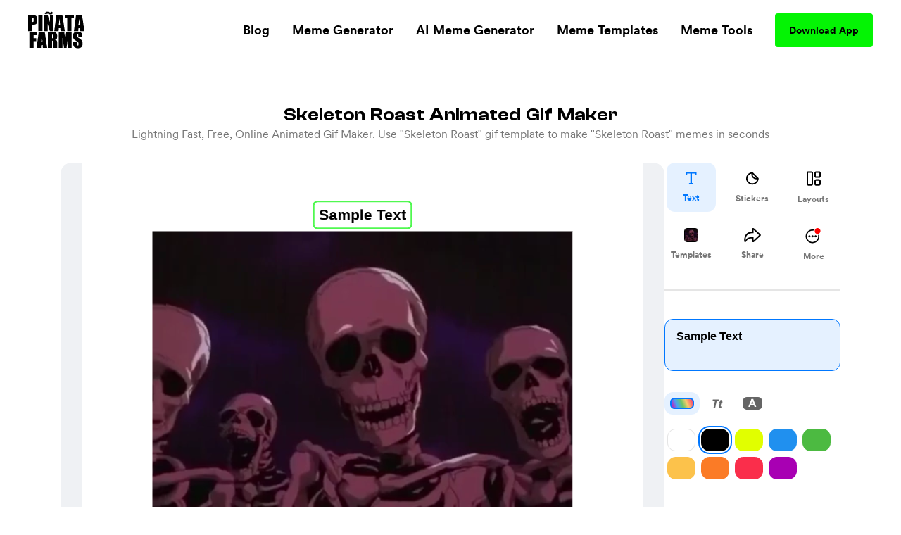

--- FILE ---
content_type: text/html; charset=utf-8
request_url: https://www.pinatafarm.com/memegenerator/59b61a63-b2a7-43b8-b73e-25cb0d2c2781
body_size: 35122
content:
<!doctype html>
<html data-n-head-ssr lang="en" data-n-head="%7B%22lang%22:%7B%22ssr%22:%22en%22%7D%7D">
  <head >
    <title>Skeleton Roast Animated Gif Maker - Piñata Farms - The best meme generator and meme maker for video &amp; image memes</title><meta data-n-head="ssr" charset="utf-8"><meta data-n-head="ssr" name="viewport" content="width=device-width, initial-scale=1"><meta data-n-head="ssr" data-hid="msapplication-TileColor" name="msapplication-TileColor" content="#000000"><meta data-n-head="ssr" data-hid="msapplication-TileImage" name="msapplication-TileImage" content="icons/favicon144.png"><meta data-n-head="ssr" data-hid="msapplication-config" name="msapplication-config" content="browserconfig.xml"><meta data-n-head="ssr" data-hid="robots" name="robots" content="index, follow"><meta data-n-head="ssr" data-hid="og:site_name" property="og:site_name" content="Piñata Farms"><meta data-n-head="ssr" data-hid="og:type" property="og:type" content="website"><meta data-n-head="ssr" data-hid="og:url" property="og:url" content="https://www.pinatafarm.com/memegenerator/59b61a63-b2a7-43b8-b73e-25cb0d2c2781"><meta data-n-head="ssr" data-hid="title" name="title" content="Skeleton Roast Animated Gif Maker - Piñata Farms - The best meme generator and meme maker for video &amp; image memes"><meta data-n-head="ssr" data-hid="og:title" property="og:title" content="Skeleton Roast Animated Gif Maker - Piñata Farms - The best meme generator and meme maker for video &amp; image memes"><meta data-n-head="ssr" data-hid="description" name="description" content="Make Skeleton Roast gif memes in seconds with Piñata Farms - the free, lightning fast online animated gif maker. We have thousands of the most popular and trending gif templates for you to make memes with ease"><meta data-n-head="ssr" data-hid="og:description" property="og:description" content="Make Skeleton Roast gif memes in seconds with Piñata Farms - the free, lightning fast online animated gif maker. We have thousands of the most popular and trending gif templates for you to make memes with ease"><meta data-n-head="ssr" data-hid="thumbnail" name="thumbnail" content="https://a.pinatafarm.com/494x360/beb5e72fb5/skeleton-roast.jpg"><meta data-n-head="ssr" data-hid="image primaryImageOfPage" name="image primaryImageOfPage" content="https://a.pinatafarm.com/494x360/beb5e72fb5/skeleton-roast.jpg"><meta data-n-head="ssr" data-hid="og:image" property="og:image" content="https://a.pinatafarm.com/494x360/beb5e72fb5/skeleton-roast.jpg"><meta data-n-head="ssr" data-hid="og:image:alt" property="og:image:alt" content="Skeleton Roast meme"><meta data-n-head="ssr" data-hid="og:image:width" property="og:image:width" content="494"><meta data-n-head="ssr" data-hid="og:image:height" property="og:image:height" content="360"><meta data-n-head="ssr" data-hid="twitter:card" name="twitter:card" content="summary_large_image"><meta data-n-head="ssr" data-hid="twitter:site" name="twitter:site" content="Piñata Farms"><meta data-n-head="ssr" data-hid="twitter:url" name="twitter:url" content="https://www.pinatafarm.com/memegenerator/59b61a63-b2a7-43b8-b73e-25cb0d2c2781"><meta data-n-head="ssr" data-hid="twitter:title" name="twitter:title" content="Skeleton Roast Animated Gif Maker - Piñata Farms - The best meme generator and meme maker for video &amp; image memes"><meta data-n-head="ssr" data-hid="twitter:description" name="twitter:description" content="Make Skeleton Roast gif memes in seconds with Piñata Farms - the free, lightning fast online animated gif maker. We have thousands of the most popular and trending gif templates for you to make memes with ease"><meta data-n-head="ssr" data-hid="twitter:image" name="twitter:image" content="https://a.pinatafarm.com/494x360/beb5e72fb5/skeleton-roast.jpg"><meta data-n-head="ssr" data-hid="twitter:image:alt" name="twitter:image:alt" content="Skeleton Roast meme"><base href="/"><link data-n-head="ssr" rel="icon" type="image/x-icon" href="icons/favicon32.png" sizes="32x32"><link data-n-head="ssr" rel="icon" type="image/x-icon" href="icons/favicon57.png" sizes="57x57"><link data-n-head="ssr" rel="icon" type="image/x-icon" href="icons/favicon76.png" sizes="76x76"><link data-n-head="ssr" rel="icon" type="image/x-icon" href="icons/favicon96.png" sizes="96x96"><link data-n-head="ssr" rel="icon" type="image/x-icon" href="icons/favicon128.png" sizes="128x128"><link data-n-head="ssr" rel="icon" type="image/x-icon" href="icons/favicon192.png" sizes="192x192"><link data-n-head="ssr" rel="icon" type="image/x-icon" href="icons/favicon228.png" sizes="228x228"><link data-n-head="ssr" rel="icon" type="image/x-icon" href="icons/favicon120.png" sizes="120x120"><link data-n-head="ssr" rel="icon" type="image/x-icon" href="icons/favicon152.png" sizes="152x152"><link data-n-head="ssr" rel="icon" type="image/x-icon" href="icons/favicon180.png" sizes="180x180"><link data-n-head="ssr" rel="shortcut icon" href="icons/favicon196.png" sizes="196x196"><link data-n-head="ssr" rel="preconnect" href="https://cognito-identity.us-east-1.amazonaws.com"><link data-n-head="ssr" rel="preconnect" href="https://a.storyblok.com"><link data-n-head="ssr" rel="preconnect" href="https://a.pinatafarm.com"><link data-n-head="ssr" rel="preconnect" href="https://media.pinatafarm.com"><link data-n-head="ssr" data-hid="font-preload" rel="preload" as="style" href="/fonts/font-face.css"><link data-n-head="ssr" rel="canonical" href="https://www.pinatafarm.com/memegenerator/59b61a63-b2a7-43b8-b73e-25cb0d2c2781"><noscript data-n-head="ssr" data-hid="font-noscript"><link rel="stylesheet" href="/fonts/font-face.css"></noscript><link rel="preload" href="/_nuxt/598f1f4.js" as="script"><link rel="preload" href="/_nuxt/3bd056b.js" as="script"><link rel="preload" href="/_nuxt/01d7013.js" as="script"><link rel="preload" href="/_nuxt/153ed90.js" as="script"><link rel="preload" href="/_nuxt/f32b052.js" as="script"><link rel="preload" href="/_nuxt/bea32f4.js" as="script"><style data-vue-ssr-id="68f85b9e:0 e03a25e6:0 06290332:0 64b6cadd:0 1e9d5597:0 52ace4d6:0 8c11e75a:0 85666a10:0 728e64f8:0 cb0b4ca2:0 70187736:0 6b90297d:0 001be793:0 b3a6b6e2:0 087d3f74:0 f3d77908:0 2e7c1676:0 883fa824:0 4ee27f4a:0 680cf762:0 bcc1fc66:0 30cdf2a8:0 3a39b58a:0 78577f52:0 4d284532:0 78493eb4:0 1ef1858e:0 2ee32681:0">*,:after,:before{box-sizing:border-box;border:0 solid #e5e7eb}*{--tw-ring-inset:var(--tw-empty,/*!*/ /*!*/);--tw-ring-offset-width:0px;--tw-ring-offset-color:#fff;--tw-ring-color:rgba(59,130,246,0.5);--tw-ring-offset-shadow:0 0 transparent;--tw-ring-shadow:0 0 transparent;--tw-shadow:0 0 transparent}:root{-moz-tab-size:4;-o-tab-size:4;tab-size:4}:-moz-focusring{outline:1px dotted ButtonText}:-moz-ui-invalid{box-shadow:none}::moz-focus-inner{border-style:none;padding:0}::-webkit-inner-spin-button,::-webkit-outer-spin-button{height:auto}::-webkit-search-decoration{-webkit-appearance:none}::-webkit-file-upload-button{-webkit-appearance:button;font:inherit}[type=search]{-webkit-appearance:textfield;outline-offset:-2px}abbr[title]{-webkit-text-decoration:underline dotted;text-decoration:underline dotted}a{color:inherit;text-decoration:inherit}body{margin:0;font-family:inherit;line-height:inherit}b{font-weight:bolder}button,input{font-family:inherit;font-size:100%;line-height:1.15;margin:0;padding:0;line-height:inherit;color:inherit}button{text-transform:none;background-color:transparent;background-image:none}[type=button],[type=reset],[type=submit],button{-webkit-appearance:button}button:focus{outline:1px dotted;outline:5px auto -webkit-focus-ring-color}[role=button],button{cursor:pointer}html{-webkit-text-size-adjust:100%;font-family:ui-sans-serif,system-ui,-apple-system,BlinkMacSystemFont,"Segoe UI",Roboto,"Helvetica Neue",Arial,"Noto Sans",sans-serif,"Apple Color Emoji","Segoe UI Emoji","Segoe UI Symbol","Noto Color Emoji";line-height:1.5}hr{height:0;color:inherit;border-top-width:1px}h1,h2,h3,h5,hr,p{margin:0}h1,h2,h3,h5{font-size:inherit;font-weight:inherit}img{border-style:solid}input::-moz-placeholder{opacity:1;color:#9ca3af}input::placeholder{opacity:1;color:#9ca3af}input::webkit-input-placeholder{opacity:1;color:#9ca3af}input::-moz-placeholder{opacity:1;color:#9ca3af}input:-ms-input-placeholder{opacity:1;color:#9ca3af}input::-ms-input-placeholder{opacity:1;color:#9ca3af}canvas,iframe,img,object,svg,video{display:block;vertical-align:middle}img,video{max-width:100%;height:auto}table{text-indent:0;border-color:inherit;border-collapse:collapse}ul{list-style:none;margin:0;padding:0}.h2-style{font-family:Clash,Arial,sans-serif;font-weight:700;font-size:1.5rem;line-height:2rem}@media (min-width:640px){.h2-style{font-size:45px;line-height:1}}.h4-style{font-size:26px}.h3-style,.h4-style{font-family:Clash,Arial,sans-serif;font-weight:600;line-height:1}.h3-style{font-size:32px}.h1-semi-style{font-family:Clash,Arial,sans-serif;font-weight:600;font-size:52px;line-height:1}@media (min-width:768px){.h1-semi-style{font-size:74px;line-height:1}}.h1-style{font-family:Clash,Arial,sans-serif;font-weight:700;font-size:52px;line-height:1}@media (min-width:768px){.h1-style{font-size:74px;line-height:1}}.footer-link-main{display:block;font-weight:700;font-size:.75rem;line-height:1rem;margin:.5rem;padding:.5rem;text-decoration-thickness:4px;--tw-line-opacity:1;-webkit-text-decoration-color:rgba(4,244,4,var(--tw-line-opacity));text-decoration-color:rgba(4,244,4,var(--tw-line-opacity));text-underline-offset:4px}.footer-link-main:hover{-webkit-text-decoration-line:underline;text-decoration-line:underline}@media (min-width:768px){.footer-link-main{font-size:1.125rem;line-height:1.75rem}}.nav-link{font-weight:700;margin:.5rem;padding:.5rem;text-decoration-thickness:4px;--tw-line-opacity:1;-webkit-text-decoration-color:rgba(4,244,4,var(--tw-line-opacity));text-decoration-color:rgba(4,244,4,var(--tw-line-opacity));text-underline-offset:4px}.nav-link:focus,.nav-link:hover{-webkit-text-decoration-line:underline;text-decoration-line:underline}@media (min-width:768px){.nav-link{font-size:1.125rem;line-height:1.75rem}}.h5-style{font-family:Clash,Arial,sans-serif;font-weight:600;font-size:20px;line-height:1}@media (min-width:768px){.md\:h3-style{font-weight:600;font-size:32px;line-height:1}.md\:h2-style,.md\:h3-style{font-family:Clash,Arial,sans-serif}.md\:h2-style{font-weight:700;font-size:1.5rem;line-height:2rem}@media (min-width:640px){.md\:h2-style{font-size:45px;line-height:1}}}.container{width:100%}@media (min-width:640px){.container{max-width:640px}}@media (min-width:768px){.container{max-width:768px}}@media (min-width:1024px){.container{max-width:1024px}}@media (min-width:1280px){.container{max-width:1280px}}@media (min-width:1536px){.container{max-width:1536px}}@media (min-width:2048px){.container{max-width:2048px}}.divide-y>:not([hidden])~:not([hidden]){--tw-divide-y-reverse:0;border-top-width:calc(1px*(1 - var(--tw-divide-y-reverse)));border-bottom-width:calc(1px*var(--tw-divide-y-reverse))}.sr-only{position:absolute;width:1px;height:1px;padding:0;margin:-1px;overflow:hidden;clip:rect(0,0,0,0);white-space:nowrap;border-width:0}.bg-pfAcid{--tw-bg-opacity:1;background-color:rgba(4,244,4,var(--tw-bg-opacity))}.bg-white{--tw-bg-opacity:1;background-color:rgba(255,255,255,var(--tw-bg-opacity))}.bg-pfTorchRed{--tw-bg-opacity:1;background-color:rgba(255,17,79,var(--tw-bg-opacity))}.bg-pfFog{--tw-bg-opacity:1;background-color:rgba(241,243,246,var(--tw-bg-opacity))}.bg-pfAzure{--tw-bg-opacity:1;background-color:rgba(4,124,244,var(--tw-bg-opacity))}.bg-pfCharcoal{--tw-bg-opacity:1;background-color:rgba(40,40,40,var(--tw-bg-opacity))}.bg-pfShadow\/90{--tw-bg-opacity:0.9;background-color:rgba(18,18,18,var(--tw-bg-opacity))}.bg-pfRed{--tw-bg-opacity:1;background-color:rgba(252,76,92,var(--tw-bg-opacity))}.bg-purple-500{--tw-bg-opacity:1;background-color:rgba(139,92,246,var(--tw-bg-opacity))}.bg-transparent{background-color:transparent}.bg-purple-200{--tw-bg-opacity:1;background-color:rgba(221,214,254,var(--tw-bg-opacity))}.bg-pfBlue{--tw-bg-opacity:1;background-color:rgba(0,119,255,var(--tw-bg-opacity))}.bg-pfDarkFog{--tw-bg-opacity:1;background-color:rgba(239,241,244,var(--tw-bg-opacity))}.bg-pfBlueFog{--tw-bg-opacity:1;background-color:rgba(229,241,255,var(--tw-bg-opacity))}.bg-pfCloud{--tw-bg-opacity:1;background-color:rgba(219,219,219,var(--tw-bg-opacity))}.bg-pfTan{--tw-bg-opacity:1;background-color:rgba(248,248,248,var(--tw-bg-opacity))}.bg-black{--tw-bg-opacity:1;background-color:rgba(0,0,0,var(--tw-bg-opacity))}.hover\:bg-pfAcid:hover{--tw-bg-opacity:1;background-color:rgba(4,244,4,var(--tw-bg-opacity))}.bg-center{background-position:50%}.bg-no-repeat{background-repeat:no-repeat}.border-pfCloud{--tw-border-opacity:1;border-color:rgba(219,219,219,var(--tw-border-opacity))}.border-white{--tw-border-opacity:1;border-color:rgba(255,255,255,var(--tw-border-opacity))}.border-gray-300{--tw-border-opacity:1;border-color:rgba(209,213,219,var(--tw-border-opacity))}.border-pfFog{--tw-border-opacity:1;border-color:rgba(241,243,246,var(--tw-border-opacity))}.border-pfAcid{--tw-border-opacity:1;border-color:rgba(4,244,4,var(--tw-border-opacity))}.border-pfCharcoal{--tw-border-opacity:1;border-color:rgba(40,40,40,var(--tw-border-opacity))}.border-pfTundora{--tw-border-opacity:0.25;border-color:rgba(255,255,255,var(--tw-border-opacity))}.border-gray-400{--tw-border-opacity:1;border-color:rgba(156,163,175,var(--tw-border-opacity))}.border-black{--tw-border-opacity:1;border-color:rgba(0,0,0,var(--tw-border-opacity))}.border-pfDarkGray{--tw-border-opacity:1;border-color:rgba(29,25,25,var(--tw-border-opacity))}.border-red-200{--tw-border-opacity:1;border-color:rgba(254,202,202,var(--tw-border-opacity))}.border-pfDarkFog{--tw-border-opacity:1;border-color:rgba(239,241,244,var(--tw-border-opacity))}.border-black\/10{--tw-border-opacity:0.1;border-color:rgba(0,0,0,var(--tw-border-opacity))}.border-transparent{border-color:transparent}.border-pfBlue{--tw-border-opacity:1;border-color:rgba(0,119,255,var(--tw-border-opacity))}.rounded-lg{border-radius:.5rem}.rounded-3xl{border-radius:1.5rem}.rounded-full{border-radius:9999px}.rounded-xl{border-radius:.75rem}.rounded-2xl{border-radius:1rem}.rounded{border-radius:.25rem}.rounded-4xl{border-radius:2rem}.rounded-md{border-radius:.375rem}.rounded-\[16px\]{border-radius:16px}.rounded-\[4px\]{border-radius:4px}.rounded-l-2xl{border-top-left-radius:1rem;border-bottom-left-radius:1rem}.border-dashed{border-style:dashed}.border-none{border-style:none}.border-1{border-width:1px}.border-2,.border-2px{border-width:2px}.border-0{border-width:0}.border,.border-1px{border-width:1px}.border-b-2{border-bottom-width:2px}.border-b{border-bottom-width:1px}.border-t-1{border-top-width:1px}.border-l-1{border-left-width:1px}.border-t{border-top-width:1px}.cursor-pointer{cursor:pointer}.cursor-default{cursor:default}.block{display:block}.inline-block{display:inline-block}.flex{display:flex}.table{display:table}.grid{display:grid}.list-item{display:list-item}.hidden{display:none}.flex-row{flex-direction:row}.flex-col,.flex-row{}.flex-col{flex-direction:column}.flex-col-reverse{flex-direction:column-reverse}.flex-wrap{flex-wrap:wrap}.items-start{align-items:flex-start}.items-end{align-items:flex-end}.items-center{align-items:center}.content-center{align-content:center}.justify-items-center{justify-items:center}.justify-start{justify-content:flex-start}.justify-end{justify-content:flex-end}.justify-center{justify-content:center}.justify-between{justify-content:space-between}.justify-around{justify-content:space-around}.justify-evenly{justify-content:space-evenly}.flex-1{flex:1 1 0%}.font-clash{font-family:Clash,Arial,sans-serif}.font-agrandir{font-family:Agrandir}.font-bold{font-weight:700}.font-semibold{font-weight:600}.font-medium{font-weight:500}.font-gray-400,.font-normal{font-weight:400}.h-full{height:100%}.h-1\/2{height:50%}.h-auto{height:auto}.h-32{height:8rem}.h-8{height:2rem}.h-12{height:3rem}.h-6{height:1.5rem}.h-72px{height:72px}.h-48px{height:48px}.h-148px{height:148px}.h-325px{height:325px}.h-16px{height:16px}.h-3px{height:3px}.h-32px{height:32px}.h-232px{height:232px}.h-174px{height:174px}.h-364px{height:364px}.h-273px{height:273px}.h-100px{height:100px}.h-40px{height:40px}.h-164px{height:164px}.h-113px{height:113px}.h-18{height:4.5rem}.h-145px{height:145px}.h-320px{height:320px}.h-\[250px\]{height:250px}.h-\[24px\]{height:24px}.h-42px{height:42px}.h-90px{height:90px}.h-105px{height:105px}.h-20px{height:20px}.h-350px{height:350px}.h-360px{height:360px}.h-240px{height:240px}.h-\[90px\]{height:90px}.h-20vh{height:20vh}.h-170px{height:170px}.text-base{font-size:1rem;line-height:1.5rem}.text-xl{font-size:1.25rem;line-height:1.75rem}.text-4xl{font-size:2.25rem;line-height:2.5rem}.text-sm{font-size:.875rem;line-height:1.25rem}.text-lg{font-size:1.125rem;line-height:1.75rem}.text-xs{font-size:.75rem;line-height:1rem}.text-2xl{font-size:1.5rem;line-height:2rem}.text-6xl{font-size:3.75rem;line-height:1}.text-5xl{font-size:3rem;line-height:1}.text-3xl{font-size:1.875rem;line-height:2.25rem}.text-59px{font-size:59px;line-height:1}.text-15px{font-size:15px;line-height:1}.text-31px{font-size:31px;line-height:1}.text-74px{font-size:74px;line-height:1}.text-12px{font-size:12px;line-height:1}.text-20px{font-size:20px;line-height:1}.text-40px{font-size:40px;line-height:1}.text-32px{font-size:32px;line-height:1}.text-26px{font-size:26px;line-height:1}.text-94px{font-size:94px;line-height:1}.text-11px{font-size:11px;line-height:1}.text-64px{font-size:64px;line-height:1}.text-14px{font-size:14px;line-height:1}.text-10px{font-size:10px;line-height:1}.text-16px{font-size:16px;line-height:1}.text-36px{font-size:36px;line-height:1}.text-\[14px\]{font-size:14px;line-height:1}.text-\[12px\]{font-size:12px;line-height:1}.text-\[16px\]{font-size:16px;line-height:1}.text-28px{font-size:28px;line-height:1}.text-18px{font-size:18px;line-height:1}.text-27px{font-size:27px;line-height:1}.text-19px{font-size:19px;line-height:1}.text-\[24px\]{font-size:24px;line-height:1}.leading-h2{line-height:1.17}.leading-4{line-height:1rem}.leading-tight{line-height:1.25}.leading-8{line-height:2rem}.m-auto{margin:auto}.m-0{margin:0}.m-1{margin:.25rem}.m-4{margin:1rem}.m-2{margin:.5rem}.mx-auto{margin-left:auto;margin-right:auto}.mx-2{margin-left:.5rem;margin-right:.5rem}.mx-3{margin-left:.75rem;margin-right:.75rem}.mx-1{margin-left:.25rem;margin-right:.25rem}.my-auto{margin-top:auto;margin-bottom:auto}.mx-16{margin-left:4rem;margin-right:4rem}.mx-4{margin-left:1rem;margin-right:1rem}.mx-8{margin-left:2rem;margin-right:2rem}.my-3{margin-top:.75rem;margin-bottom:.75rem}.my-4{margin-top:1rem;margin-bottom:1rem}.mx-3px{margin-left:3px;margin-right:3px}.my-8{margin-top:2rem;margin-bottom:2rem}.my-2{margin-top:.5rem;margin-bottom:.5rem}.my-14{margin-top:3.5rem;margin-bottom:3.5rem}.mx-6{margin-left:1.5rem;margin-right:1.5rem}.-my-1{margin-top:-.25rem;margin-bottom:-.25rem}.-mx-3{margin-left:-.75rem;margin-right:-.75rem}.my-12{margin-top:3rem;margin-bottom:3rem}.mt-8{margin-top:2rem}.-mt-2{margin-top:-.5rem}.ml-auto{margin-left:auto}.mt-3{margin-top:.75rem}.mt-10{margin-top:2.5rem}.mt-4{margin-top:1rem}.mb-4{margin-bottom:1rem}.mt-13{margin-top:3.25rem}.mt-5{margin-top:1.25rem}.ml-4{margin-left:1rem}.ml-2{margin-left:.5rem}.mr-2{margin-right:.5rem}.ml-8{margin-left:2rem}.mt-16{margin-top:4rem}.mt-50px{margin-top:50px}.ml-30px{margin-left:30px}.mt-6{margin-top:1.5rem}.mt-2{margin-top:.5rem}.mt-1{margin-top:.25rem}.mr-70px{margin-right:70px}.mb-2{margin-bottom:.5rem}.ml-1{margin-left:.25rem}.mt-11{margin-top:2.75rem}.mr-1{margin-right:.25rem}.ml-5{margin-left:1.25rem}.mr-6px{margin-right:6px}.mt-15{margin-top:3.75rem}.mt-20{margin-top:5rem}.mt-30{margin-top:7.5rem}.mt-auto{margin-top:auto}.mr-5{margin-right:1.25rem}.mr-8{margin-right:2rem}.mt-54px{margin-top:54px}.mt-10px{margin-top:10px}.mr-4{margin-right:1rem}.mt-12{margin-top:3rem}.-ml-4{margin-left:-1rem}.-mb-14{margin-bottom:-3.5rem}.-ml-2{margin-left:-.5rem}.-ml-9{margin-left:-2.25rem}.mr-100px{margin-right:100px}.\!-mt-22{margin-top:-5.5rem!important}.\!ml-100px{margin-left:100px!important}.-mt-22{margin-top:-5.5rem}.mt-20px{margin-top:20px}.mt-65px{margin-top:65px}.mt-25px{margin-top:25px}.mt-25{margin-top:6.25rem}.mb-8{margin-bottom:2rem}.mb-12{margin-bottom:3rem}.mb-6{margin-bottom:1.5rem}.mr-auto{margin-right:auto}.mt-32px{margin-top:32px}.ml-3{margin-left:.75rem}.mt-min-12{margin-top:3rem}.mt-min-24{margin-top:6rem}.mt-14{margin-top:3.5rem}.mt-0{margin-top:0}.mb-min-24{margin-bottom:6rem}.mb-3{margin-bottom:.75rem}.mt-80px{margin-top:80px}.mr-3{margin-right:.75rem}.-mr-3{margin-right:-.75rem}.max-h-full{max-height:100%}.max-h-md{max-height:28rem}.max-h-440px{max-height:440px}.max-h-520px{max-height:520px}.max-h-60px{max-height:60px}.max-h-165px{max-height:165px}.max-h-490px{max-height:490px}.max-h-330px{max-height:330px}.max-w-full{max-width:100%}.max-w-md{max-width:28rem}.max-w-lg{max-width:32rem}.max-w-screen-lg{max-width:1024px}.max-w-screen{max-width:100vw}.max-w-screen-md{max-width:768px}.max-w-267px{max-width:267px}.max-w-120px{max-width:120px}.max-w-200px{max-width:200px}.max-w-364px{max-width:364px}.max-w-800px{max-width:800px}.max-w-270px{max-width:270px}.max-w-328px{max-width:328px}.max-w-60px{max-width:60px}.max-w-11\/12{max-width:91.666667%}.max-w-524px{max-width:524px}.max-w-743px{max-width:743px}.max-w-70{max-width:17.5rem}.max-w-356px{max-width:356px}.max-w-998px{max-width:998px}.max-w-\[70\%\]{max-width:70%}.max-w-screen-1140px{max-width:1140px}.max-w-556px{max-width:556px}.max-w-8\/10{max-width:80%}.min-h-full{min-height:100%}.min-h-screen-sm{min-height:640px}.min-h-440px{min-height:440px}.min-h-224px{min-height:224px}.min-h-520px{min-height:520px}.min-h-490px{min-height:490px}.min-h-197px{min-height:197px}.min-h-170px{min-height:170px}.min-w-150px{min-width:150px}.min-w-250px{min-width:250px}.min-w-360px{min-width:360px}.min-w-100px{min-width:100px}.min-w-350px{min-width:350px}.min-w-170px{min-width:170px}.object-contain{-o-object-fit:contain;object-fit:contain}.object-cover{-o-object-fit:cover;object-fit:cover}.object-bottom{-o-object-position:bottom;object-position:bottom}.opacity-0{opacity:0}.opacity-50{opacity:.5}.opacity-75{opacity:.75}.opacity-30{opacity:.3}.opacity-20{opacity:.2}.opacity-40{opacity:.4}.hover\:opacity-100:hover,.opacity-100{opacity:1}.opacity-10{opacity:.1}.focus\:outline-none:focus,.outline-none{outline:2px solid transparent;outline-offset:2px}.overflow-auto{overflow:auto}.overflow-hidden{overflow:hidden}.overflow-scroll{overflow:scroll}.overflow-y-auto{overflow-y:auto}.overflow-x-hidden{overflow-x:hidden}.overflow-y-hidden{overflow-y:hidden}.overflow-x-scroll{overflow-x:scroll}.overflow-y-scroll{overflow-y:scroll}.p-8{padding:2rem}.p-2{padding:.5rem}.p-4{padding:1rem}.p-3{padding:.75rem}.p-6px{padding:6px}.p-6{padding:1.5rem}.p-0,.p-0px{padding:0}.p-10px{padding:10px}.p-1{padding:.25rem}.p-\[18px\]{padding:18px}.py-5{padding-top:1.25rem;padding-bottom:1.25rem}.px-2{padding-left:.5rem;padding-right:.5rem}.py-15px{padding-top:15px;padding-bottom:15px}.px-40px{padding-left:40px;padding-right:40px}.py-3{padding-top:.75rem;padding-bottom:.75rem}.py-1{padding-top:.25rem;padding-bottom:.25rem}.px-8{padding-left:2rem;padding-right:2rem}.py-10{padding-top:2.5rem;padding-bottom:2.5rem}.py-12px{padding-top:12px;padding-bottom:12px}.px-20px{padding-left:20px;padding-right:20px}.px-4{padding-left:1rem;padding-right:1rem}.px-20{padding-left:5rem;padding-right:5rem}.py-9px{padding-top:9px;padding-bottom:9px}.px-12px{padding-left:12px;padding-right:12px}.py-6px{padding-top:6px;padding-bottom:6px}.py-4px{padding-top:4px;padding-bottom:4px}.py-2{padding-top:.5rem;padding-bottom:.5rem}.py-4{padding-top:1rem;padding-bottom:1rem}.py-14px{padding-top:14px;padding-bottom:14px}.px-5{padding-left:1.25rem;padding-right:1.25rem}.px-6{padding-left:1.5rem;padding-right:1.5rem}.px-1{padding-left:.25rem;padding-right:.25rem}.px-21px{padding-left:21px;padding-right:21px}.py-10px{padding-top:10px;padding-bottom:10px}.px-3{padding-left:.75rem;padding-right:.75rem}.px-18{padding-left:4.5rem;padding-right:4.5rem}.py-8{padding-top:2rem;padding-bottom:2rem}.px-\[10px\]{padding-left:10px;padding-right:10px}.py-\[10px\]{padding-top:10px;padding-bottom:10px}.py-9{padding-top:2.25rem;padding-bottom:2.25rem}.px-10{padding-left:2.5rem;padding-right:2.5rem}.px-15px{padding-left:15px;padding-right:15px}.pb-3{padding-bottom:.75rem}.pb-5{padding-bottom:1.25rem}.pr-4{padding-right:1rem}.pb-2{padding-bottom:.5rem}.pl-8{padding-left:2rem}.pt-6{padding-top:1.5rem}.pt-25{padding-top:6.25rem}.pl-4{padding-left:1rem}.pr-8{padding-right:2rem}.pt-8{padding-top:2rem}.pb-16{padding-bottom:4rem}.pt-4{padding-top:1rem}.pt-24{padding-top:6rem}.pt-30{padding-top:7.5rem}.pt-16{padding-top:4rem}.pb-12{padding-bottom:3rem}.placeholder-pfGray::-moz-placeholder{--tw-placeholder-opacity:1;color:rgba(118,118,118,var(--tw-placeholder-opacity))}.placeholder-pfGray::placeholder{--tw-placeholder-opacity:1;color:rgba(118,118,118,var(--tw-placeholder-opacity))}.caret-white{--tw-caret-opacity:1;caret-color:rgba(255,255,255,var(--tw-caret-opacity))}.caret-black{--tw-caret-opacity:1;caret-color:rgba(0,0,0,var(--tw-caret-opacity))}.caret-pfBlue{--tw-caret-opacity:1;caret-color:rgba(0,119,255,var(--tw-caret-opacity))}.caret-transparent{caret-color:transparent}.pointer-events-none{pointer-events:none}.static{position:static}.fixed{position:fixed}.absolute{position:absolute}.relative{position:relative}.inset-0{top:0;right:0;bottom:0;left:0}.left-1\/2{left:50%}.top-full{top:100%}.top-12px{top:12px}.left-12px{left:12px}.bottom-0{bottom:0}.-top-64px{top:-64px}.top-1\/2{top:50%}.top-0{top:0}.right-0{right:0}.bottom-12px{bottom:12px}.-top-56px{top:-56px}.-bottom-19px{bottom:-19px}.-top-1\/6{top:-16.666667%}.top-3\/5{top:60%}.left-0{left:0}.left-1\/3{left:33.333333%}.top-20{top:5rem}.left-2\/3{left:66.666667%}.left-5\/6{left:83.333333%}.top-1\/4{top:25%}.left-1\/6{left:16.666667%}.left-4\/6{left:66.666667%}.top-1\/5{top:20%}.right-1{right:.25rem}.left-1\/9{left:11.111111%}.top-4{top:1rem}.left-4\/9{left:44.444444%}.left-5\/7{left:71.428571%}.-top-5{top:-1.25rem}.-right-10{right:-2.5rem}.bottom-8{bottom:2rem}.left-5{left:1.25rem}.bottom-2{bottom:.5rem}.resize{resize:both}.shadow-lg{--tw-shadow-color:0,0,0;--tw-shadow:0 10px 15px -3px rgba(var(--tw-shadow-color),0.1),0 4px 6px -2px rgba(var(--tw-shadow-color),0.05);box-shadow:var(--tw-ring-offset-shadow,0 0 transparent),var(--tw-ring-shadow,0 0 transparent),var(--tw-shadow)}.focus\:ring-2:focus,.hover\:ring-2:hover{--tw-ring-offset-shadow:var(--tw-ring-inset) 0 0 0 var(--tw-ring-offset-width) var(--tw-ring-offset-color);--tw-ring-shadow:var(--tw-ring-inset) 0 0 0 calc(2px + var(--tw-ring-offset-width)) var(--tw-ring-color);box-shadow:var(--tw-ring-offset-shadow),var(--tw-ring-shadow),var(--tw-shadow,0 0 transparent)}.focus\:ring-offset-2:focus,.hover\:ring-offset-2:hover{--tw-ring-offset-width:2px}.focus\:ring-red-600:focus,.hover\:ring-red-600:hover{--tw-ring-opacity:1;--tw-ring-color:rgba(220,38,38,var(--tw-ring-opacity))}.text-left{text-align:left}.text-center{text-align:center}.text-right{text-align:right}.text-justify{text-align:justify}.text-black{--tw-text-opacity:1;color:rgba(0,0,0,var(--tw-text-opacity))}.text-pfGray{--tw-text-opacity:1;color:rgba(118,118,118,var(--tw-text-opacity))}.text-white{--tw-text-opacity:1;color:rgba(255,255,255,var(--tw-text-opacity))}.text-dark-900{--tw-text-opacity:1;color:rgba(15,15,15,var(--tw-text-opacity))}.text-gray-400{--tw-text-opacity:1;color:rgba(156,163,175,var(--tw-text-opacity))}.text-light-50{--tw-text-opacity:1;color:rgba(253,253,253,var(--tw-text-opacity))}.text-pfSilver{--tw-text-opacity:1;color:rgba(184,184,184,var(--tw-text-opacity))}.text-pfTorchRed{--tw-text-opacity:1;color:rgba(255,17,79,var(--tw-text-opacity))}.text-gray-800{--tw-text-opacity:1;color:rgba(31,41,55,var(--tw-text-opacity))}.text-gray-600{--tw-text-opacity:1;color:rgba(75,85,99,var(--tw-text-opacity))}.text-pfAcid{--tw-text-opacity:1;color:rgba(4,244,4,var(--tw-text-opacity))}.text-pfCharcoal{--tw-text-opacity:1;color:rgba(40,40,40,var(--tw-text-opacity))}.truncate{overflow:hidden;text-overflow:ellipsis;white-space:nowrap}.text-shadow-lg{text-shadow:3px 3px 6px rgb(0 0 0/26%),0 0 5px rgb(15 3 86/22%)}.uppercase{text-transform:uppercase}.underline-4{text-decoration-thickness:4px}.underline-pfRed{--tw-line-opacity:1;-webkit-text-decoration-color:rgba(252,76,92,var(--tw-line-opacity));text-decoration-color:rgba(252,76,92,var(--tw-line-opacity))}.underline-pfAcid{--tw-line-opacity:1;-webkit-text-decoration-color:rgba(4,244,4,var(--tw-line-opacity));text-decoration-color:rgba(4,244,4,var(--tw-line-opacity))}.underline-offset-4{text-underline-offset:4px}.hover\:underline:hover,.underline{-webkit-text-decoration-line:underline;text-decoration-line:underline}.content-container{content:"container"}.content-min-height{content:"min-height"}.tracking-tighter{letter-spacing:-.05em}.align-top{vertical-align:top}.align-middle{vertical-align:middle}.visible{visibility:visible}.invisible{visibility:hidden}.whitespace-nowrap{white-space:nowrap}.break-words{overflow-wrap:break-word}.w-full{width:100%}.w-4\/5{width:80%}.w-1\/3{width:33.333333%}.w-16{width:4rem}.w-2\/3{width:66.666667%}.w-2{width:.5rem}.w-4{width:1rem}.w-6{width:1.5rem}.w-3\/5{width:60%}.w-32{width:8rem}.w-20{width:5rem}.w-5{width:1.25rem}.w-8{width:2rem}.w-10{width:2.5rem}.w-60{width:15rem}.w-1\/2{width:50%}.w-44{width:11rem}.w-12{width:3rem}.w-11\/12{width:91.666667%}.w-3\/4{width:75%}.w-2\/5{width:40%}.w-1\/5{width:20%}.w-sm{width:24rem}.w-5\/6{width:83.333333%}.w-9\/10{width:90%}.w-130px{width:130px}.w-200px{width:200px}.w-148px{width:148px}.w-160px{width:160px}.w-150px{width:150px}.w-16px{width:16px}.w-18{width:4.5rem}.w-12\/25{width:48%}.w-225px{width:225px}.w-26px{width:26px}.w-32px{width:32px}.w-343px{width:343px}.w-8\/10{width:80%}.w-132px{width:132px}.w-364px{width:364px}.w-206px{width:206px}.w-218px{width:218px}.w-48px{width:48px}.w-31px{width:31px}.w-190px{width:190px}.w-120px{width:120px}.w-15{width:3.75rem}.w-72px{width:72px}.w-1px{width:1px}.w-450px{width:450px}.w-\[calc\(100\%-32px\)\]{width:calc(100% - 32px)}.w-\[24px\]{width:24px}.w-\[16px\]{width:16px}.w-290px{width:290px}.w-375px{width:375px}.w-\[301px\]{width:301px}.w-165px{width:165px}.w-max-xl{width:32rem}.-z-1{z-index:-1}.z-1{z-index:1}.z-2{z-index:2}.z-100{z-index:100}.z-0{z-index:0}.z-10{z-index:10}.z-20{z-index:20}.z-3{z-index:3}.gap-4{grid-gap:1rem;gap:1rem}.gap-6{grid-gap:1.5rem;gap:1.5rem}.gap-3{grid-gap:.75rem;gap:.75rem}.gap-40{grid-gap:10rem;gap:10rem}.gap-10{grid-gap:2.5rem;gap:2.5rem}.gap-2{grid-gap:.5rem;gap:.5rem}.gap-1{grid-gap:.25rem;gap:.25rem}.gap-px{grid-gap:1px;gap:1px}.gap-2px{grid-gap:2px;gap:2px}.gap-8{grid-gap:2rem;gap:2rem}.gap-5{grid-gap:1.25rem;gap:1.25rem}.gap-6px{grid-gap:6px;gap:6px}.gap-15{grid-gap:3.75rem;gap:3.75rem}.gap-y-1{-webkit-row-gap:.25rem;-moz-row-gap:.25rem;grid-row-gap:.25rem;row-gap:.25rem}.grid-cols-4{grid-template-columns:repeat(4,minmax(0,1fr))}.grid-cols-3{grid-template-columns:repeat(3,minmax(0,1fr))}.grid-cols-2{grid-template-columns:repeat(2,minmax(0,1fr))}.auto-rows-min{grid-auto-rows:min-content}.transform{--tw-rotate:0;--tw-rotate-x:0;--tw-rotate-y:0;--tw-rotate-z:0;--tw-scale-x:1;--tw-scale-y:1;--tw-scale-z:1;--tw-skew-x:0;--tw-skew-y:0;--tw-translate-x:0;--tw-translate-y:0;--tw-translate-z:0;transform:rotate(var(--tw-rotate)) rotateX(var(--tw-rotate-x)) rotateY(var(--tw-rotate-y)) rotate(var(--tw-rotate-z)) scaleX(var(--tw-scale-x)) scaleY(var(--tw-scale-y)) scaleZ(var(--tw-scale-z)) skewX(var(--tw-skew-x)) skewY(var(--tw-skew-y)) translateX(var(--tw-translate-x)) translateY(var(--tw-translate-y)) translateZ(var(--tw-translate-z))}.rotate-180{--tw-rotate:180deg}.\!rotate-10\.92{--tw-rotate:10.92deg!important}.\!-rotate-23\.34{--tw-rotate:-23.34deg!important}.\!-rotate-22{--tw-rotate:-22deg!important}.\!rotate-22{--tw-rotate:22deg!important}.rotate-12{--tw-rotate:12deg}.rotate-3{--tw-rotate:3deg}.-rotate-3{--tw-rotate:-3deg}.\!-rotate-4\.16{--tw-rotate:-4.16deg!important}.translate-y-20px{--tw-translate-y:20px}.-translate-x-1\/2{--tw-translate-x:-50%}.-translate-y-1\/2{--tw-translate-y:-50%}.-translate-x-4\/10{--tw-translate-x:-40%}.hover\:-translate-y-1:hover{--tw-translate-y:-0.25rem}.\<transition,.transition{transition-property:background-color,border-color,color,fill,stroke,opacity,box-shadow,transform,filter,-webkit-backdrop-filter;transition-property:background-color,border-color,color,fill,stroke,opacity,box-shadow,transform,filter,backdrop-filter;transition-property:background-color,border-color,color,fill,stroke,opacity,box-shadow,transform,filter,backdrop-filter,-webkit-backdrop-filter;transition-timing-function:cubic-bezier(.4,0,.2,1);transition-duration:.15s}.ease-in{transition-timing-function:cubic-bezier(.4,0,1,1)}.ease,.ease-in-out{transition-timing-function:cubic-bezier(.4,0,.2,1)}.duration-150{transition-duration:.15s}.duration-300{transition-duration:.3s}.duration,.duration\(\){transition-duration:.15s}@keyframes rotating{0%{transform:rotate(0deg)}to{transform:rotate(1turn)}}@keyframes pulse{0%,to{opacity:1}50%{opacity:.5}}@keyframes smallBounce{0%,to{transform:translateY(-10%);animation-timing-function:cubic-bezier(.8,0,1,1)}50%{transform:translateY(0);animation-timing-function:cubic-bezier(0,0,.2,1)}}@keyframes horizontalShake{10%,90%{transform:translate3d(-1px,0,0)}20%,80%{transform:translate3d(2px,0,0)}30%,50%,70%{transform:translate3d(-4px,0,0)}40%,60%{transform:translate3d(4px,0,0)}}.animate-rotating{animation:rotating 2s linear infinite}.animate-pulse{animation:pulse 2s cubic-bezier(.4,0,.6,1) infinite}.animate-small-bounce{animation:smallBounce 1.2s infinite}.animate-small-bounce-slow{animation:smallBounce 2s infinite}.animate-horizontal-shake{animation:horizontalShake .82s cubic-bezier(.36,.07,.19,.97) both}.animated{-webkit-animation-duration:1s;-webkit-animation-fill-mode:both;animation-duration:1s;animation-fill-mode:both}.animate{animation-iteration-count:1}.filter{--tw-blur:var(--tw-empty,/*!*/ /*!*/);--tw-brightness:var(--tw-empty,/*!*/ /*!*/);--tw-contrast:var(--tw-empty,/*!*/ /*!*/);--tw-grayscale:var(--tw-empty,/*!*/ /*!*/);--tw-hue-rotate:var(--tw-empty,/*!*/ /*!*/);--tw-invert:var(--tw-empty,/*!*/ /*!*/);--tw-saturate:var(--tw-empty,/*!*/ /*!*/);--tw-sepia:var(--tw-empty,/*!*/ /*!*/);--tw-drop-shadow:var(--tw-empty,/*!*/ /*!*/);filter:var(--tw-blur) var(--tw-brightness) var(--tw-contrast) var(--tw-grayscale) var(--tw-hue-rotate) var(--tw-invert) var(--tw-saturate) var(--tw-sepia) var(--tw-drop-shadow)}.\.blur,.blur,.blur-8px{--tw-blur:blur(8px)}.drop-shadow-xl{--tw-drop-shadow:drop-shadow(0 20px 13px rgba(0,0,0,0.03)) drop-shadow(0 8px 5px rgba(0,0,0,0.08))}.invert{--tw-invert:invert(100%)}.backdrop-filter{--tw-backdrop-blur:var(--tw-empty,/*!*/ /*!*/);--tw-backdrop-brightness:var(--tw-empty,/*!*/ /*!*/);--tw-backdrop-contrast:var(--tw-empty,/*!*/ /*!*/);--tw-backdrop-grayscale:var(--tw-empty,/*!*/ /*!*/);--tw-backdrop-hue-rotate:var(--tw-empty,/*!*/ /*!*/);--tw-backdrop-invert:var(--tw-empty,/*!*/ /*!*/);--tw-backdrop-opacity:var(--tw-empty,/*!*/ /*!*/);--tw-backdrop-saturate:var(--tw-empty,/*!*/ /*!*/);--tw-backdrop-sepia:var(--tw-empty,/*!*/ /*!*/);-webkit-backdrop-filter:var(--tw-backdrop-blur) var(--tw-backdrop-brightness) var(--tw-backdrop-contrast) var(--tw-backdrop-grayscale) var(--tw-backdrop-hue-rotate) var(--tw-backdrop-invert) var(--tw-backdrop-opacity) var(--tw-backdrop-saturate) var(--tw-backdrop-sepia);backdrop-filter:var(--tw-backdrop-blur) var(--tw-backdrop-brightness) var(--tw-backdrop-contrast) var(--tw-backdrop-grayscale) var(--tw-backdrop-hue-rotate) var(--tw-backdrop-invert) var(--tw-backdrop-opacity) var(--tw-backdrop-saturate) var(--tw-backdrop-sepia)}.backdrop-blur-md{--tw-backdrop-blur:blur(12px)}.backdrop-blur-xl{--tw-backdrop-blur:blur(24px)}@media (min-width:640px){.sm\:hidden{display:none}.sm\:flex-row{flex-direction:row}.sm\:mx-3{margin-left:.75rem;margin-right:.75rem}.sm\:-mx-3{margin-left:-.75rem;margin-right:-.75rem}.sm\:mt-0{margin-top:0}.sm\:mt-4{margin-top:1rem}.sm\:mr-10{margin-right:2.5rem}.sm\:text-left{text-align:left}.sm\:w-1\/4{width:25%}.sm\:w-1\/3{width:33.333333%}}@media (min-width:768px){.md\:bg-purple-200{--tw-bg-opacity:1;background-color:rgba(221,214,254,var(--tw-bg-opacity))}.md\:bg-pfDarkFog{--tw-bg-opacity:1;background-color:rgba(239,241,244,var(--tw-bg-opacity))}.md\:block{display:block}.md\:flex{display:flex}.md\:hidden{display:none}.md\:flex-row{flex-direction:row}.md\:flex-row-reverse{flex-direction:row-reverse}.md\:items-start{align-items:flex-start}.md\:items-center{align-items:center}.md\:justify-start{justify-content:flex-start}.md\:justify-center{justify-content:center}.md\:justify-between{justify-content:space-between}.md\:justify-around{justify-content:space-around}.md\:h-440px{height:440px}.md\:h-572px{height:572px}.md\:h-\[500px\]{height:500px}.md\:h-\[32px\]{height:32px}.md\:h-40px{height:40px}.md\:h-470px{height:470px}.md\:h-360px{height:360px}.md\:text-lg{font-size:1.125rem;line-height:1.75rem}.md\:text-sm{font-size:.875rem;line-height:1.25rem}.md\:text-5xl{font-size:3rem;line-height:1}.md\:text-base{font-size:1rem;line-height:1.5rem}.md\:text-2xl{font-size:1.5rem;line-height:2rem}.md\:text-xl{font-size:1.25rem;line-height:1.75rem}.md\:text-8xl{font-size:6rem;line-height:1}.md\:text-7xl{font-size:4.5rem;line-height:1}.md\:text-6xl{font-size:3.75rem;line-height:1}.md\:text-3xl{font-size:1.875rem;line-height:2.25rem}.md\:text-32px{font-size:32px;line-height:1}.md\:text-74px{font-size:74px;line-height:1}.md\:text-20px{font-size:20px;line-height:1}.md\:text-45px{font-size:45px;line-height:1}.md\:text-\[18px\]{font-size:18px;line-height:1}.md\:text-\[16px\]{font-size:16px;line-height:1}.md\:text-\[20px\]{font-size:20px;line-height:1}.md\:text-26px{font-size:26px;line-height:1}.md\:text-37px{font-size:37px;line-height:1}.md\:text-16px{font-size:16px;line-height:1}.md\:text-\[48px\]{font-size:48px;line-height:1}.md\:text-\[24px\]{font-size:24px;line-height:1}.md\:text-\[32px\]{font-size:32px;line-height:1}.md\:mx-16{margin-left:4rem;margin-right:4rem}.md\:mx-14{margin-left:3.5rem;margin-right:3.5rem}.md\:mx-0{margin-left:0;margin-right:0}.md\:my-6{margin-top:1.5rem;margin-bottom:1.5rem}.md\:mx-auto{margin-left:auto;margin-right:auto}.md\:-mx-3{margin-left:-.75rem;margin-right:-.75rem}.md\:-my-2{margin-top:-.5rem;margin-bottom:-.5rem}.md\:mb-6{margin-bottom:1.5rem}.md\:ml-6{margin-left:1.5rem}.md\:mt-2{margin-top:.5rem}.md\:mt-0{margin-top:0}.md\:ml-2{margin-left:.5rem}.md\:mt-20{margin-top:5rem}.md\:mr-20{margin-right:5rem}.md\:mt-8{margin-top:2rem}.md\:mt-24{margin-top:6rem}.\!md\:ml-0{margin-left:0!important}.\!md\:mt-6{margin-top:1.5rem!important}.md\:ml-16{margin-left:4rem}.md\:ml-4{margin-left:1rem}.md\:ml-5{margin-left:1.25rem}.md\:mr-5{margin-right:1.25rem}.md\:mt-15{margin-top:3.75rem}.md\:mt-30{margin-top:7.5rem}.md\:mt-25{margin-top:6.25rem}.md\:mt-10{margin-top:2.5rem}.md\:mt-40{margin-top:10rem}.md\:mt-4{margin-top:1rem}.md\:mt-5{margin-top:1.25rem}.md\:-ml-12{margin-left:-3rem}.md\:mr-0{margin-right:0}.md\:mt-0px{margin-top:0}.md\:mr-23{margin-right:5.75rem}.md\:mt-50{margin-top:12.5rem}.md\:mt-130px{margin-top:130px}.md\:mt-6{margin-top:1.5rem}.md\:mb-24{margin-bottom:6rem}.md\:mt-min-24{margin-top:6rem}.md\:mt-16{margin-top:4rem}.md\:mb-min-48{margin-bottom:12rem}.md\:mt-120px{margin-top:120px}.md\:ml-140px{margin-left:140px}.md\:mt-3{margin-top:.75rem}.md\:mt-18{margin-top:4.5rem}.md\:mt-13{margin-top:3.25rem}.md\:max-h-620px{max-height:620px}.md\:max-w-screen-md{max-width:768px}.md\:max-w-none{max-width:none}.md\:max-w-2xl{max-width:42rem}.md\:max-w-screen-lg{max-width:1024px}.md\:max-w-md{max-width:28rem}.md\:max-w-4xl{max-width:56rem}.md\:max-w-343px{max-width:343px}.md\:max-w-345px{max-width:345px}.md\:max-w-392px{max-width:392px}.md\:max-w-1\/2{max-width:50%}.md\:max-w-3\/5{max-width:60%}.md\:max-w-450px{max-width:450px}.md\:max-w-558px{max-width:558px}.md\:max-w-2\/3{max-width:66.666667%}.md\:min-h-screen-md{min-height:768px}.md\:min-h-620px{min-height:620px}.md\:min-h-400px{min-height:400px}.md\:min-w-739px{min-width:739px}.md\:min-w-512px{min-width:512px}.md\:min-w-558px{min-width:558px}.md\:object-top{-o-object-position:top;object-position:top}.md\:p-8{padding:2rem}.md\:p-3{padding:.75rem}.md\:p-6{padding:1.5rem}.md\:py-8{padding-top:2rem;padding-bottom:2rem}.md\:px-5{padding-left:1.25rem;padding-right:1.25rem}.md\:py-10px{padding-top:10px;padding-bottom:10px}.md\:py-5{padding-top:1.25rem;padding-bottom:1.25rem}.md\:px-10{padding-left:2.5rem;padding-right:2.5rem}.md\:px-6{padding-left:1.5rem;padding-right:1.5rem}.\!md\:px-4{padding-left:1rem!important;padding-right:1rem!important}.\!md\:py-6{padding-top:1.5rem!important;padding-bottom:1.5rem!important}.md\:py-16{padding-top:4rem;padding-bottom:4rem}.md\:py-4{padding-top:1rem;padding-bottom:1rem}.md\:px-3{padding-left:.75rem;padding-right:.75rem}.md\:px-0{padding-left:0;padding-right:0}.md\:px-\[20px\]{padding-left:20px;padding-right:20px}.md\:py-\[12px\]{padding-top:12px;padding-bottom:12px}.md\:py-3{padding-top:.75rem;padding-bottom:.75rem}.md\:px-0px{padding-left:0;padding-right:0}.md\:pb-5{padding-bottom:1.25rem}.md\:pb-8{padding-bottom:2rem}.md\:pt-37{padding-top:9.25rem}.md\:pb-0px{padding-bottom:0}.md\:pt-35{padding-top:8.75rem}.md\:pt-50{padding-top:12.5rem}.md\:pt-6{padding-top:1.5rem}.md\:top-8{top:2rem}.md\:top-6{top:1.5rem}.md\:top-9{top:2.25rem}.md\:left-9{left:2.25rem}.md\:text-left{text-align:left}.md\:w-1\/2{width:50%}.md\:w-32{width:8rem}.md\:w-3{width:.75rem}.md\:w-8{width:2rem}.md\:w-1\/3{width:33.333333%}.md\:w-sm{width:24rem}.md\:w-full{width:100%}.md\:w-lg{width:32rem}.md\:w-2xl{width:42rem}.md\:w-2\/5{width:40%}.md\:w-2\/3{width:66.666667%}.md\:w-1\/4{width:25%}.md\:w-auto{width:auto}.md\:w-485px{width:485px}.md\:w-38{width:9.5rem}.md\:w-4\/10{width:40%}.md\:w-477px{width:477px}.md\:w-128px{width:128px}.md\:w-462px{width:462px}.md\:w-4\/9{width:44.444444%}.md\:w-400px{width:400px}.md\:w-\[570px\]{width:570px}.md\:w-\[32px\]{width:32px}.md\:w-\[24px\]{width:24px}.md\:w-14\/25{width:56%}.md\:w-11\/25{width:44%}.md\:w-40px{width:40px}.md\:w-264px{width:264px}.md\:w-\[720px\]{width:720px}.md\:gap-6{grid-gap:1.5rem;gap:1.5rem}.md\:gap-25{grid-gap:6.25rem;gap:6.25rem}.md\:gap-3{grid-gap:.75rem;gap:.75rem}.md\:gap-13{grid-gap:3.25rem;gap:3.25rem}.md\:gap-10{grid-gap:2.5rem;gap:2.5rem}.md\:gap-4{grid-gap:1rem;gap:1rem}}@media (min-width:1024px){.lg\:block{display:block}.lg\:flex{display:flex}.lg\:hidden{display:none}.lg\:flex-row{flex-direction:row}.lg\:flex-row-reverse{flex-direction:row-reverse}.lg\:items-baseline{align-items:baseline}.lg\:text-xl{font-size:1.25rem;line-height:1.75rem}.lg\:text-8xl{font-size:6rem;line-height:1}.lg\:text-base{font-size:1rem;line-height:1.5rem}.lg\:mx-18{margin-left:4.5rem;margin-right:4.5rem}.lg\:mx-24{margin-left:6rem;margin-right:6rem}.lg\:mr-4{margin-right:1rem}.lg\:ml-12{margin-left:3rem}.lg\:ml-6{margin-left:1.5rem}.lg\:mr-12{margin-right:3rem}.lg\:mt-0{margin-top:0}.lg\:mr-20px{margin-right:20px}.lg\:mr-0px{margin-right:0}.lg\:ml-20px{margin-left:20px}.lg\:mt-0px{margin-top:0}.lg\:mt-24{margin-top:6rem}.lg\:mt-30{margin-top:7.5rem}.lg\:max-w-screen-2k{max-width:2048px}.lg\:max-w-screen-lg{max-width:1024px}.lg\:p-10{padding:2.5rem}.lg\:px-4{padding-left:1rem;padding-right:1rem}.lg\:pt-54{padding-top:13.5rem}.lg\:pt-55{padding-top:13.75rem}.lg\:text-left{text-align:left}.lg\:w-full{width:100%}.lg\:w-1\/3{width:33.333333%}.lg\:w-1\/2{width:50%}.lg\:w-lg{width:32rem}.lg\:w-1\/6{width:16.666667%}.lg\:w-max-3xl{width:48rem}}@media (min-width:1280px){.xl\:flex-row{flex-direction:row}.xl\:text-4xl{font-size:2.25rem;line-height:2.5rem}.xl\:mt-0{margin-top:0}.xl\:mr-4{margin-right:1rem}.xl\:max-w-screen-xl{max-width:1280px}}@media (max-width:767.9px){.\<md\:hidden{display:none}.\<md\:flex-col{flex-direction:column}.\<md\:font-clash{font-family:Clash,Arial,sans-serif}.\<md\:font-medium{font-weight:500}.\<md\:h-32px{height:32px}.\<md\:h-260px{height:260px}.\<md\:text-4xl{font-size:2.25rem;line-height:2.5rem}.\<md\:text-sm{font-size:.875rem;line-height:1.25rem}.\<md\:text-3xl{font-size:1.875rem;line-height:2.25rem}.\<md\:mx-4{margin-left:1rem;margin-right:1rem}.\<md\:mt-4{margin-top:1rem}.\<md\:mb-10{margin-bottom:2.5rem}.\<md\:mt-3{margin-top:.75rem}.\<md\:mb-8{margin-bottom:2rem}.\<md\:mr-27px{margin-right:27px}.\<md\:max-w-full{max-width:100%}.\<md\:max-w-320px{max-width:320px}.\<md\:w-full{width:100%}.\<md\:w-32px{width:32px}.\<md\:gap-1{grid-gap:.25rem;gap:.25rem}}@media (max-width:639.9px){.\<sm\:flex-1{flex:1 1 0%}}
:root{--pf-acid:#04f404;--pf-purple:#8b65c9;--pf-red:#eb5757;--pf-torch-red:#ff114f;--pf-grey:#767676;--pf-fog:#f1f3f6;--pf-dark-fog:#eff1f4;--pf-silver:#b8b8b8;--pf-shadow:#121212;--pf-charcoal:#282828;--pf-cloud:#dbdbdb;--pf-azure:#047cf4;--pf-blue:#07f;--pf-tundora:hsla(0,0%,100%,0.25)}*{border-width:0;border-style:solid}a,h1,h2,h3,h4,h5,h6,p{margin:0}*,:after,:before{box-sizing:border-box;margin:0}html{height:100%}.no-scroll{touch-action:none;overscroll-behavior:none;-webkit-overflow-scrolling:auto;overflow:hidden}body{margin:0;box-sizing:border-box;overflow-x:hidden;font-family:Circular,Arial,sans-serif;-webkit-font-smoothing:antialiased;-moz-osx-font-smoothing:grayscale;-ms-text-size-adjust:100%;-webkit-text-size-adjust:100%;height:100%}#__layout,#__nuxt{color:#000;height:100%}.no-outline{outline:none;outline:none!important}.flex-center{align-items:center;justify-content:center}.absolute-horizontal-center{left:50%;transform:translateX(-50%)}.border-radius{border-radius:15px!important}.z-2{z-index:2}.z-3{z-index:3}.pointer{cursor:pointer!important}.white-text{color:#fff!important}.scrollbar-hide{-ms-overflow-style:none;scrollbar-width:none}.scrollbar-hide::-webkit-scrollbar{display:none}.scrollbar-default{-ms-overflow-style:auto;scrollbar-width:auto}.scrollbar-default::-webkit-scrollbar{display:block}.sticker-outline{filter:drop-shadow(1px 1px 0 white) drop-shadow(-1px 1px 0 white) drop-shadow(1px -1px 0 white) drop-shadow(-1px -1px 0 white)}.page-enter-active,.page-leave-active{opacity:1;transition-timing-function:cubic-bezier(0,0,.2,1);transition-duration:.3s}.page-enter,.page-leave-to{opacity:0}.fixed-footer-centered-button{position:fixed;bottom:20px;z-index:10;left:50%;transform:translateX(-50%)}@keyframes expand{0%{transform:scale(.1)}to{transform:scale(1)}}@keyframes expandSm{0%{transform:scale(.8)}to{transform:scale(1)}}@keyframes spin{0%{transform:rotate(0deg)}to{transform:rotate(1turn)}}@keyframes fadeInRight{0%{transform:translateX(-100px);opacity:0}to{transform:translateX(0);opacity:1}}@keyframes fadeInDown{0%{transform:translateY(-50px);opacity:0}to{transform:translateY(0);opacity:1}}@keyframes fadeInDownSm{0%{transform:translateY(-10px);opacity:0}to{transform:translateY(0);opacity:1}}@keyframes fadeInUp{0%{transform:translateY(50px);opacity:0}to{transform:translateY(0);opacity:1}}@keyframes fadeInUpSm{0%{transform:translateY(10px);opacity:0}to{transform:translateY(0);opacity:1}}.fade-in-right{animation:fadeInRight .4s ease-out}.fade-in-up{animation:fadeInUp .4s ease-out}.fade-in-down{animation:fadeInDown .4s ease-out}.fade-in-down-sm{animation:fadeInDownSm .15s ease-out}.fade-in{animation:fadeIn .4s ease-out}.fade-in-up-sm{animation:fadeInUpSm .15s ease-out}.expand-in{animation:expand .15s ease-out}.expand-in-sm{animation:expandSm .15s ease-out}.gradient-text{background:linear-gradient(221.99deg,#7b45f7 23.57%,#c51bf4 86.24%);-webkit-background-clip:text;-webkit-text-fill-color:transparent}
fieldset[disabled] .multiselect{pointer-events:none}.multiselect__spinner{position:absolute;right:1px;top:1px;width:48px;height:35px;background:#fff;display:block}.multiselect__spinner:after,.multiselect__spinner:before{position:absolute;content:"";top:50%;left:50%;margin:-8px 0 0 -8px;width:16px;height:16px;border-radius:100%;border:2px solid transparent;border-top-color:#41b883;box-shadow:0 0 0 1px transparent}.multiselect__spinner:before{animation:spinning 2.4s cubic-bezier(.41,.26,.2,.62);animation-iteration-count:infinite}.multiselect__spinner:after{animation:spinning 2.4s cubic-bezier(.51,.09,.21,.8);animation-iteration-count:infinite}.multiselect__loading-enter-active,.multiselect__loading-leave-active{transition:opacity .4s ease-in-out;opacity:1}.multiselect__loading-enter,.multiselect__loading-leave-active{opacity:0}.multiselect,.multiselect__input,.multiselect__single{font-family:inherit;font-size:16px;touch-action:manipulation}.multiselect{box-sizing:content-box;display:block;position:relative;width:100%;min-height:40px;text-align:left;color:#35495e}.multiselect *{box-sizing:border-box}.multiselect:focus{outline:none}.multiselect--disabled{background:#ededed;pointer-events:none;opacity:.6}.multiselect--active{z-index:50}.multiselect--active:not(.multiselect--above) .multiselect__current,.multiselect--active:not(.multiselect--above) .multiselect__input,.multiselect--active:not(.multiselect--above) .multiselect__tags{border-bottom-left-radius:0;border-bottom-right-radius:0}.multiselect--active .multiselect__select{transform:rotate(180deg)}.multiselect--above.multiselect--active .multiselect__current,.multiselect--above.multiselect--active .multiselect__input,.multiselect--above.multiselect--active .multiselect__tags{border-top-left-radius:0;border-top-right-radius:0}.multiselect__input,.multiselect__single{position:relative;display:inline-block;min-height:20px;line-height:20px;border:none;border-radius:5px;background:#fff;padding:0 0 0 5px;width:100%;transition:border .1s ease;box-sizing:border-box;margin-bottom:8px;vertical-align:top}.multiselect__input::-moz-placeholder{color:#35495e}.multiselect__input::placeholder{color:#35495e}.multiselect__tag~.multiselect__input,.multiselect__tag~.multiselect__single{width:auto}.multiselect__input:hover,.multiselect__single:hover{border-color:#cfcfcf}.multiselect__input:focus,.multiselect__single:focus{border-color:#a8a8a8;outline:none}.multiselect__single{padding-left:5px;margin-bottom:8px}.multiselect__tags-wrap{display:inline}.multiselect__tags{min-height:40px;display:block;padding:8px 40px 0 8px;border-radius:5px;border:1px solid #e8e8e8;background:#fff;font-size:14px}.multiselect__tag{position:relative;display:inline-block;padding:4px 26px 4px 10px;border-radius:5px;margin-right:10px;color:#fff;line-height:1;background:#41b883;margin-bottom:5px;white-space:nowrap;overflow:hidden;max-width:100%;text-overflow:ellipsis}.multiselect__tag-icon{cursor:pointer;margin-left:7px;position:absolute;right:0;top:0;bottom:0;font-weight:700;font-style:normal;width:22px;text-align:center;line-height:22px;transition:all .2s ease;border-radius:5px}.multiselect__tag-icon:after{content:"\D7";color:#266d4d;font-size:14px}.multiselect__tag-icon:focus,.multiselect__tag-icon:hover{background:#369a6e}.multiselect__tag-icon:focus:after,.multiselect__tag-icon:hover:after{color:#fff}.multiselect__current{min-height:40px;overflow:hidden;padding:8px 30px 0 12px;white-space:nowrap;border-radius:5px;border:1px solid #e8e8e8}.multiselect__current,.multiselect__select{line-height:16px;box-sizing:border-box;display:block;margin:0;text-decoration:none;cursor:pointer}.multiselect__select{position:absolute;width:40px;height:38px;right:1px;top:1px;padding:4px 8px;text-align:center;transition:transform .2s ease}.multiselect__select:before{position:relative;right:0;top:65%;color:#999;margin-top:4px;border-color:#999 transparent transparent;border-style:solid;border-width:5px 5px 0;content:""}.multiselect__placeholder{color:#adadad;display:inline-block;margin-bottom:10px;padding-top:2px}.multiselect--active .multiselect__placeholder{display:none}.multiselect__content-wrapper{position:absolute;display:block;background:#fff;width:100%;max-height:240px;overflow:auto;border:1px solid #e8e8e8;border-top:none;border-bottom-left-radius:5px;border-bottom-right-radius:5px;z-index:50;-webkit-overflow-scrolling:touch}.multiselect__content{list-style:none;display:inline-block;padding:0;margin:0;min-width:100%;vertical-align:top}.multiselect--above .multiselect__content-wrapper{bottom:100%;border-bottom-left-radius:0;border-bottom-right-radius:0;border-top-left-radius:5px;border-top-right-radius:5px;border-bottom:none;border-top:1px solid #e8e8e8}.multiselect__content::webkit-scrollbar{display:none}.multiselect__element{display:block}.multiselect__option{display:block;padding:12px;min-height:40px;line-height:16px;text-decoration:none;text-transform:none;vertical-align:middle;position:relative;cursor:pointer;white-space:nowrap}.multiselect__option:after{top:0;right:0;position:absolute;line-height:40px;padding-right:12px;padding-left:20px;font-size:13px}.multiselect__option--highlight{background:#41b883;outline:none;color:#fff}.multiselect__option--highlight:after{content:attr(data-select);background:#41b883;color:#fff}.multiselect__option--selected{background:#f3f3f3;color:#35495e;font-weight:700}.multiselect__option--selected:after{content:attr(data-selected);color:silver}.multiselect__option--selected.multiselect__option--highlight{background:#ff6a6a;color:#fff}.multiselect__option--selected.multiselect__option--highlight:after{background:#ff6a6a;content:attr(data-deselect);color:#fff}.multiselect--disabled .multiselect__current,.multiselect--disabled .multiselect__select{background:#ededed;color:#a6a6a6}.multiselect__option--disabled{background:#ededed!important;color:#a6a6a6!important;cursor:text;pointer-events:none}.multiselect__option--group{background:#ededed;color:#35495e}.multiselect__option--group.multiselect__option--highlight{background:#35495e;color:#fff}.multiselect__option--group.multiselect__option--highlight:after{background:#35495e}.multiselect__option--disabled.multiselect__option--highlight{background:#dedede}.multiselect__option--group-selected.multiselect__option--highlight{background:#ff6a6a;color:#fff}.multiselect__option--group-selected.multiselect__option--highlight:after{background:#ff6a6a;content:attr(data-deselect);color:#fff}.multiselect-enter-active,.multiselect-leave-active{transition:all .15s ease}.multiselect-enter,.multiselect-leave-active{opacity:0}.multiselect__strong{margin-bottom:8px;line-height:20px;display:inline-block;vertical-align:top}[dir=rtl] .multiselect{text-align:right}[dir=rtl] .multiselect__select{right:auto;left:1px}[dir=rtl] .multiselect__tags{padding:8px 8px 0 40px}[dir=rtl] .multiselect__content{text-align:right}[dir=rtl] .multiselect__option:after{right:auto;left:0}[dir=rtl] .multiselect__clear{right:auto;left:12px}[dir=rtl] .multiselect__spinner{right:auto;left:1px}@keyframes spinning{0%{transform:rotate(0)}to{transform:rotate(2turn)}}
.nuxt-progress{position:fixed;top:0;left:0;right:0;height:2px;width:0;opacity:1;transition:width .1s,opacity .4s;background-color:#04f404;z-index:999999}.nuxt-progress.nuxt-progress-notransition{transition:none}.nuxt-progress-failed{background-color:red}
.logo[data-v-008f6c72]{height:41px;width:60px}@media screen and (min-width:768px){.logo[data-v-008f6c72]{height:53px;width:80px}}.link.nuxt-link-exact-active[data-v-008f6c72]{text-align:left;-webkit-text-decoration-color:var(--pf-acid);text-decoration-color:var(--pf-acid);-webkit-text-decoration-line:underline;text-decoration-line:underline;-webkit-text-decoration-style:solid;text-decoration-style:solid;text-decoration-thickness:4px;-webkit-text-size-adjust:100%;-moz-text-size-adjust:100%;text-size-adjust:100%;text-underline-offset:4px}
.hamburger[data-v-f6d6b79a]{cursor:pointer;position:absolute;top:0;right:0;z-index:2}.container[data-v-f6d6b79a]{background:#fff;display:flex;align-items:center;justify-content:flex-start;opacity:0;pointer-events:none;position:fixed;right:0;top:0;left:0;bottom:0;transform:translateX(50px);transition:.3s cubic-bezier(0,0,.2,1);width:100%;z-index:1}@media (min-width:640px){.container[data-v-f6d6b79a]{bottom:auto;height:auto;left:auto;opacity:1;pointer-events:auto;position:relative;right:auto;top:auto;transform:translateX(0);width:auto}}.container.open[data-v-f6d6b79a]{opacity:1;pointer-events:auto;transform:translateX(0)}
.btn[data-v-8f5ba3a6]{transform:scale(1);transition:transform .15s cubic-bezier(0,0,.2,1);border-radius:.25rem;display:inline-block;font-weight:600}.btn[data-v-8f5ba3a6]:hover{transform:scale(1.02)}.big-btn[data-v-8f5ba3a6]{border-radius:8px;line-height:1.3;padding:20px 50px}.full-width[data-v-8f5ba3a6]{width:100%;text-align:center}
ham[data-v-018c0a52]{cursor:pointer;-webkit-tap-highlight-color:transparent;transition:transform .4s;-moz-user-select:none;-webkit-user-select:none;user-select:none;z-index:2}.hamRotate.active[data-v-018c0a52]{transform:rotate(45deg)}.hamRotate180.active[data-v-018c0a52]{transform:rotate(180deg)}.line[data-v-018c0a52]{fill:none;transition:stroke-dasharray .4s,stroke-dashoffset .4s;stroke:#000;stroke-width:5.5;stroke-linecap:round}.top[data-v-018c0a52]{stroke-dasharray:40 160}.middle[data-v-018c0a52]{stroke-dasharray:40 142;transition:transform .4s}.bottom[data-v-018c0a52],.middle[data-v-018c0a52]{transform-origin:50%}.bottom[data-v-018c0a52]{stroke-dasharray:40 85;transition:transform .4s,stroke-dashoffset .4s}.active .top[data-v-018c0a52]{stroke-dashoffset:-64px}.active .middle[data-v-018c0a52]{transform:rotate(90deg)}.active .bottom[data-v-018c0a52]{stroke-dashoffset:-64px}
.thumbnail-container[data-v-e809db74]{border-radius:8px;box-shadow:5px 5px 5px #dbdbdb;height:215px;overflow:hidden;transition:.2s cubic-bezier(0,0,.2,1)}.thumbnail-container[data-v-e809db74]:hover{box-shadow:3px 3px 3px hsla(0,0%,74.5%,.9)}.thumbnail-container .thumbnail[data-v-e809db74]{height:215px;-o-object-fit:contain;object-fit:contain}
.meme-generator-container[data-v-c2e327ea]{display:flex;flex-direction:column;flex:1 1 0%}.meme-generator-container.mobile[data-v-c2e327ea]{--tw-bg-opacity:1;background-color:rgba(239,241,244,var(--tw-bg-opacity))}.meme-generator-container.mobile-non-fullscreen[data-v-c2e327ea]{padding-top:1.25rem;padding-bottom:1.25rem}.meme-generator-container .sticker-create-modal-content[data-v-c2e327ea]{margin-top:1rem;min-width:620px;max-width:620px}.meme-generator-container .meme-generator[data-v-c2e327ea]{display:flex;flex-direction:column;justify-content:center;flex:1 1 0%}@media (min-width:768px){.meme-generator-container .meme-generator[data-v-c2e327ea]{flex-direction:row;max-height:620px;min-height:620px;grid-gap:3.25rem;gap:3.25rem}}.meme-generator-container .meme-generator .canvas-container[data-v-c2e327ea]{--tw-bg-opacity:1;background-color:rgba(239,241,244,var(--tw-bg-opacity));display:flex;flex-direction:column;flex:1 1 0%;position:relative}.meme-generator-container .meme-generator .canvas-container.desktop[data-v-c2e327ea]{--tw-border-opacity:1;border-color:rgba(239,241,244,var(--tw-border-opacity));border-radius:1rem;overflow:hidden}.meme-generator-container .meme-generator .canvas-container.mobile-non-fullscreen[data-v-c2e327ea]{border-radius:.25rem;margin-left:1rem;margin-right:1rem;overflow:hidden;box-shadow:0 0 8px rgba(0,0,0,.1)}.meme-generator-container .meme-generator .canvas-container.loading[data-v-c2e327ea]{opacity:0}.meme-generator-container .meme-generator .canvas-container .canvas-overlay[data-v-c2e327ea]{height:100%;position:absolute;width:100%;z-index:1}.meme-generator-container .meme-generator .canvas-container .mobile-text-overlay[data-v-c2e327ea]{position:absolute}.meme-generator-container .meme-generator .canvas-container .video-controls[data-v-c2e327ea]{padding:.75rem 1rem}.meme-generator-container .meme-generator .mobile-bottom-bar.non-fullscreen[data-v-c2e327ea]{margin-left:auto;margin-right:auto;margin-top:1.25rem}.meme-generator-container .uploaded-by-label[data-v-c2e327ea]{display:flex;align-items:center;margin-top:1rem;grid-gap:.5rem;gap:.5rem}.meme-generator-container .uploaded-by-label.mobile-non-fullscreen[data-v-c2e327ea]{justify-content:center}.meme-generator-container .uploaded-by-label .text[data-v-c2e327ea]{font-weight:500;font-size:10px;line-height:1}
.video-controls-container[data-v-3ac4c2d1]{justify-content:space-between;width:100%}.video-controls-container[data-v-3ac4c2d1],.video-controls-container .button[data-v-3ac4c2d1]{display:flex}.video-controls-container .button[data-v-3ac4c2d1]{align-items:center;grid-gap:.5rem;gap:.5rem;width:50px}.video-controls-container .button[data-v-3ac4c2d1],.video-controls-container .button[data-v-3ac4c2d1]:focus{outline:2px solid transparent;outline-offset:2px}.video-controls-container .button .image[data-v-3ac4c2d1]{-o-object-fit:contain;object-fit:contain;width:16px;height:16px}.video-controls-container .button .text[data-v-3ac4c2d1]{font-weight:700;font-size:14px;line-height:1}.video-controls-container .timeline-container[data-v-3ac4c2d1]{display:flex;align-items:center;grid-gap:.5rem;gap:.5rem}.video-controls-container .timeline-container .timeline-input[data-v-3ac4c2d1]{background-color:transparent;outline:2px solid transparent;outline-offset:2px;width:120px;-webkit-appearance:none}.video-controls-container .timeline-container .timeline-input[data-v-3ac4c2d1]:focus{outline:2px solid transparent;outline-offset:2px}@media (min-width:768px){.video-controls-container .timeline-container .timeline-input[data-v-3ac4c2d1]{width:400px}}.video-controls-container .timeline-container .timeline-input[data-v-3ac4c2d1]::-webkit-slider-thumb{--tw-bg-opacity:1;background-color:rgba(0,119,255,var(--tw-bg-opacity));border-radius:9999px;cursor:pointer;-webkit-appearance:none;width:14px;height:14px;margin-top:-5px}.video-controls-container .timeline-container .timeline-input[data-v-3ac4c2d1]::-webkit-slider-runnable-track{border-radius:9999px;cursor:pointer;opacity:.8;width:100%;height:4px;background-color:var(--timeline-color)}.video-controls-container .timeline-container .time-label[data-v-3ac4c2d1]{display:flex;justify-content:center;font-weight:500;font-size:12px;line-height:1;width:100%;min-width:40px;max-width:40px}
.sidebar[data-v-7a697e1f]{--tw-bg-opacity:1;background-color:rgba(255,255,255,var(--tw-bg-opacity));display:flex;flex-direction:column;position:relative;flex:0 0 250px;min-height:620px;max-height:620px}.sidebar .ui-modes-container[data-v-7a697e1f]{display:grid;grid-gap:10px;gap:10px;grid-template-columns:repeat(3,minmax(0,1fr))}.sidebar .ui-modes-container .ui-mode[data-v-7a697e1f]{justify-content:center}.sidebar .ui-modes-container .ui-mode[data-v-7a697e1f],.sidebar .ui-modes-container .ui-mode .button[data-v-7a697e1f]{display:flex;flex-direction:column;align-items:center}.sidebar .ui-modes-container .ui-mode .button[data-v-7a697e1f]{border-radius:.75rem;justify-content:space-evenly;height:70px;width:70px}.sidebar .ui-modes-container .ui-mode .button[data-v-7a697e1f],.sidebar .ui-modes-container .ui-mode .button[data-v-7a697e1f]:focus{outline:2px solid transparent;outline-offset:2px}.sidebar .ui-modes-container .ui-mode .button.selected[data-v-7a697e1f]{--tw-bg-opacity:1;background-color:rgba(229,241,255,var(--tw-bg-opacity))}.sidebar .ui-modes-container .ui-mode .button.selected .text[data-v-7a697e1f]{font-weight:700;font-size:12px;line-height:1;--tw-text-opacity:1;color:rgba(0,119,255,var(--tw-text-opacity))}.sidebar .ui-modes-container .ui-mode .button.selected .image[data-v-7a697e1f]{--tw-blur:var(--tw-empty,/*!*/ /*!*/);--tw-brightness:var(--tw-empty,/*!*/ /*!*/);--tw-contrast:var(--tw-empty,/*!*/ /*!*/);--tw-grayscale:var(--tw-empty,/*!*/ /*!*/);--tw-hue-rotate:var(--tw-empty,/*!*/ /*!*/);--tw-invert:var(--tw-empty,/*!*/ /*!*/);--tw-saturate:var(--tw-empty,/*!*/ /*!*/);--tw-sepia:var(--tw-empty,/*!*/ /*!*/);--tw-drop-shadow:var(--tw-empty,/*!*/ /*!*/);filter:var(--tw-blur) var(--tw-brightness) var(--tw-contrast) var(--tw-grayscale) var(--tw-hue-rotate) var(--tw-invert) var(--tw-saturate) var(--tw-sepia) var(--tw-drop-shadow);--tw-brightness:brightness(1)}.sidebar .ui-modes-container .ui-mode .button.selected .template-image-container .template-image[data-v-7a697e1f]{--tw-border-opacity:1;border-color:rgba(0,119,255,var(--tw-border-opacity))}.sidebar .ui-modes-container .ui-mode .button .text[data-v-7a697e1f]{font-weight:700;font-size:12px;line-height:1;--tw-text-opacity:1;color:rgba(118,118,118,var(--tw-text-opacity))}.sidebar .ui-modes-container .ui-mode .button .image[data-v-7a697e1f]{--tw-blur:var(--tw-empty,/*!*/ /*!*/);--tw-brightness:var(--tw-empty,/*!*/ /*!*/);--tw-contrast:var(--tw-empty,/*!*/ /*!*/);--tw-grayscale:var(--tw-empty,/*!*/ /*!*/);--tw-hue-rotate:var(--tw-empty,/*!*/ /*!*/);--tw-invert:var(--tw-empty,/*!*/ /*!*/);--tw-saturate:var(--tw-empty,/*!*/ /*!*/);--tw-sepia:var(--tw-empty,/*!*/ /*!*/);--tw-drop-shadow:var(--tw-empty,/*!*/ /*!*/);filter:var(--tw-blur) var(--tw-brightness) var(--tw-contrast) var(--tw-grayscale) var(--tw-hue-rotate) var(--tw-invert) var(--tw-saturate) var(--tw-sepia) var(--tw-drop-shadow);--tw-brightness:brightness(0)}.sidebar .ui-modes-container .ui-mode .button .template-image-container[data-v-7a697e1f]{overflow:hidden;width:20px;height:20px}.sidebar .ui-modes-container .ui-mode .button .template-image-container .template-image[data-v-7a697e1f]{--tw-border-opacity:1;border-color:rgba(0,0,0,var(--tw-border-opacity));border-radius:.25rem;border-width:1px;height:100%;-o-object-fit:cover;object-fit:cover;width:100%}.sidebar .divider[data-v-7a697e1f]{--tw-border-opacity:0.1;border-color:rgba(0,0,0,var(--tw-border-opacity));border-width:1px;width:100%;margin-top:30px}.sidebar .selected-ui-mode-container[data-v-7a697e1f]{position:relative;margin-top:40px}.sidebar .selected-ui-mode-container .selected-ui-mode[data-v-7a697e1f]{max-height:350px}.sidebar .selected-ui-mode-container .selected-ui-mode.scrollable-ui-mode[data-v-7a697e1f]{min-height:350px}.sidebar .selected-ui-mode-container .selected-ui-mode.layouts-ui-mode[data-v-7a697e1f]{justify-content:flex-start}.sidebar .selected-ui-mode-container .selected-ui-mode.text-ui-mode[data-v-7a697e1f]{min-height:398px;max-height:398px}.sidebar .selected-ui-mode-container .selected-ui-mode.share-ui-mode[data-v-7a697e1f]{max-height:398px}.sidebar .selected-ui-mode-container .bottom-overlay[data-v-7a697e1f]{position:absolute;bottom:0;width:100%;height:10px;background:linear-gradient(180deg,hsla(0,0%,100%,0),#fff)}.sidebar .bottom-buttons-container[data-v-7a697e1f]{display:flex;justify-content:flex-end;margin-top:auto;padding-top:1rem;width:100%}.sidebar .bottom-buttons-container .done-button[data-v-7a697e1f]{--tw-bg-opacity:1;background-color:rgba(0,119,255,var(--tw-bg-opacity));border-radius:.75rem;font-weight:700;font-size:12px;line-height:1;padding:10px 21px;--tw-text-opacity:1;color:rgba(255,255,255,var(--tw-text-opacity))}.sidebar .bottom-buttons-container .done-button[data-v-7a697e1f],.sidebar .bottom-buttons-container .done-button[data-v-7a697e1f]:focus{outline:2px solid transparent;outline-offset:2px}
.text-edit-container[data-v-0edf269f]{display:flex;flex-wrap:wrap;justify-content:center;width:100%;grid-gap:.75rem;gap:.75rem}.text-edit-container .text-edit[data-v-0edf269f]{justify-content:center}.text-edit-container .text-edit[data-v-0edf269f],.text-edit-container .text-edit .button[data-v-0edf269f]{display:flex;flex-direction:column;align-items:center}.text-edit-container .text-edit .button[data-v-0edf269f]{justify-content:space-evenly;height:60px;width:60px}.text-edit-container .text-edit .button[data-v-0edf269f],.text-edit-container .text-edit .button[data-v-0edf269f]:focus{outline:2px solid transparent;outline-offset:2px}.text-edit-container .text-edit .button .image[data-v-0edf269f]{-o-object-fit:cover;object-fit:cover;width:20px;height:20px}.text-edit-container .text-edit .button .image.set-duration-image[data-v-0edf269f]{--tw-blur:var(--tw-empty,/*!*/ /*!*/);--tw-brightness:var(--tw-empty,/*!*/ /*!*/);--tw-contrast:var(--tw-empty,/*!*/ /*!*/);--tw-grayscale:var(--tw-empty,/*!*/ /*!*/);--tw-hue-rotate:var(--tw-empty,/*!*/ /*!*/);--tw-invert:var(--tw-empty,/*!*/ /*!*/);--tw-saturate:var(--tw-empty,/*!*/ /*!*/);--tw-sepia:var(--tw-empty,/*!*/ /*!*/);--tw-drop-shadow:var(--tw-empty,/*!*/ /*!*/);filter:var(--tw-blur) var(--tw-brightness) var(--tw-contrast) var(--tw-grayscale) var(--tw-hue-rotate) var(--tw-invert) var(--tw-saturate) var(--tw-sepia) var(--tw-drop-shadow);--tw-brightness:brightness(0)}.text-edit-container .text-edit .button .text[data-v-0edf269f]{font-weight:700;font-size:10px;line-height:1;--tw-text-opacity:1;color:rgba(118,118,118,var(--tw-text-opacity))}
.sticker-edit-container[data-v-01e12e0d]{display:flex;flex-wrap:wrap;justify-content:center;width:100%;grid-gap:.75rem;gap:.75rem}.sticker-edit-container .sticker-edit[data-v-01e12e0d]{justify-content:center}.sticker-edit-container .sticker-edit[data-v-01e12e0d],.sticker-edit-container .sticker-edit .button[data-v-01e12e0d]{display:flex;flex-direction:column;align-items:center}.sticker-edit-container .sticker-edit .button[data-v-01e12e0d]{justify-content:space-evenly;height:60px;width:60px}.sticker-edit-container .sticker-edit .button[data-v-01e12e0d],.sticker-edit-container .sticker-edit .button[data-v-01e12e0d]:focus{outline:2px solid transparent;outline-offset:2px}.sticker-edit-container .sticker-edit .button .image[data-v-01e12e0d]{-o-object-fit:cover;object-fit:cover;width:20px;height:20px}.sticker-edit-container .sticker-edit .button .image.set-duration-image[data-v-01e12e0d]{--tw-blur:var(--tw-empty,/*!*/ /*!*/);--tw-brightness:var(--tw-empty,/*!*/ /*!*/);--tw-contrast:var(--tw-empty,/*!*/ /*!*/);--tw-grayscale:var(--tw-empty,/*!*/ /*!*/);--tw-hue-rotate:var(--tw-empty,/*!*/ /*!*/);--tw-invert:var(--tw-empty,/*!*/ /*!*/);--tw-saturate:var(--tw-empty,/*!*/ /*!*/);--tw-sepia:var(--tw-empty,/*!*/ /*!*/);--tw-drop-shadow:var(--tw-empty,/*!*/ /*!*/);filter:var(--tw-blur) var(--tw-brightness) var(--tw-contrast) var(--tw-grayscale) var(--tw-hue-rotate) var(--tw-invert) var(--tw-saturate) var(--tw-sepia) var(--tw-drop-shadow);--tw-brightness:brightness(0)}.sticker-edit-container .sticker-edit .button .text[data-v-01e12e0d]{font-weight:700;font-size:10px;line-height:1;--tw-text-opacity:1;color:rgba(118,118,118,var(--tw-text-opacity))}
.layouts[data-v-b7d61104]{display:flex;flex-wrap:wrap;justify-content:center;width:100%;grid-gap:.75rem;gap:.75rem}.layouts .layout[data-v-b7d61104],.layouts .layout .button[data-v-b7d61104]{display:flex;flex-direction:column;align-items:center;justify-content:center}.layouts .layout .button[data-v-b7d61104]{border-color:transparent;border-radius:.75rem;border-width:2px;padding:6px}.layouts .layout .button[data-v-b7d61104],.layouts .layout .button[data-v-b7d61104]:focus{outline:2px solid transparent;outline-offset:2px}.layouts .layout .button.selected[data-v-b7d61104]{--tw-border-opacity:1;border-color:rgba(0,119,255,var(--tw-border-opacity));cursor:default}.layouts .layout .button .image[data-v-b7d61104]{border-radius:.5rem;-o-object-fit:cover;object-fit:cover}.layouts .layout .button .image.selected[data-v-b7d61104]{--tw-bg-opacity:1;background-color:rgba(229,241,255,var(--tw-bg-opacity))}.layouts .layout .button .image.unselected[data-v-b7d61104]{--tw-blur:var(--tw-empty,/*!*/ /*!*/);--tw-brightness:var(--tw-empty,/*!*/ /*!*/);--tw-contrast:var(--tw-empty,/*!*/ /*!*/);--tw-grayscale:var(--tw-empty,/*!*/ /*!*/);--tw-hue-rotate:var(--tw-empty,/*!*/ /*!*/);--tw-invert:var(--tw-empty,/*!*/ /*!*/);--tw-saturate:var(--tw-empty,/*!*/ /*!*/);--tw-sepia:var(--tw-empty,/*!*/ /*!*/);--tw-drop-shadow:var(--tw-empty,/*!*/ /*!*/);filter:var(--tw-blur) var(--tw-brightness) var(--tw-contrast) var(--tw-grayscale) var(--tw-hue-rotate) var(--tw-invert) var(--tw-saturate) var(--tw-sepia) var(--tw-drop-shadow);--tw-brightness:brightness(0)}
.stickers-container[data-v-5ee30120]{display:flex;flex-direction:column;width:100%;grid-gap:1.25rem;gap:1.25rem}.stickers-container .search-input[data-v-5ee30120]{--tw-bg-opacity:1;background-color:rgba(239,241,244,var(--tw-bg-opacity));border-radius:.75rem;font-weight:500;outline:2px solid transparent;outline-offset:2px;padding-left:.75rem;padding-right:.75rem;--tw-caret-opacity:1;caret-color:rgba(0,119,255,var(--tw-caret-opacity));width:100%;flex:0 0 40px}.stickers-container .search-input[data-v-5ee30120]::-moz-placeholder{--tw-placeholder-opacity:1;color:rgba(118,118,118,var(--tw-placeholder-opacity))}.stickers-container .search-input[data-v-5ee30120]::placeholder{--tw-placeholder-opacity:1;color:rgba(118,118,118,var(--tw-placeholder-opacity))}.stickers-container .search-input[data-v-5ee30120]:focus{--tw-bg-opacity:1;background-color:rgba(229,241,255,var(--tw-bg-opacity));--tw-border-opacity:1;border-color:rgba(0,119,255,var(--tw-border-opacity));border-width:1px}.stickers-container .search-input[data-v-5ee30120]:focus::-moz-placeholder{--tw-placeholder-opacity:0.5;color:rgba(4,124,244,var(--tw-placeholder-opacity))}.stickers-container .search-input[data-v-5ee30120]:focus::placeholder{--tw-placeholder-opacity:0.5;color:rgba(4,124,244,var(--tw-placeholder-opacity))}.stickers-container .content-min-height[data-v-5ee30120]{min-height:197px;transition:min-height .3s cubic-bezier(.8,.05,1,1)}@media (min-width:768px){.stickers-container .content-min-height[data-v-5ee30120]{min-height:290px}}.stickers-container .content-min-height.swipeable-mode-opened[data-v-5ee30120]{min-height:534px}.stickers-container .scrollable-content[data-v-5ee30120]{flex:1 1 0%;overflow-y:auto}.stickers-container .scrollable-content .grid-content[data-v-5ee30120]{display:grid;grid-gap:.5rem;gap:.5rem;grid-template-columns:repeat(4,minmax(0,1fr))}.stickers-container .scrollable-content .centered-content .loader[data-v-5ee30120]{--tw-blur:var(--tw-empty,/*!*/ /*!*/);--tw-brightness:var(--tw-empty,/*!*/ /*!*/);--tw-contrast:var(--tw-empty,/*!*/ /*!*/);--tw-grayscale:var(--tw-empty,/*!*/ /*!*/);--tw-hue-rotate:var(--tw-empty,/*!*/ /*!*/);--tw-invert:var(--tw-empty,/*!*/ /*!*/);--tw-saturate:var(--tw-empty,/*!*/ /*!*/);--tw-sepia:var(--tw-empty,/*!*/ /*!*/);--tw-drop-shadow:var(--tw-empty,/*!*/ /*!*/);filter:var(--tw-blur) var(--tw-brightness) var(--tw-contrast) var(--tw-grayscale) var(--tw-hue-rotate) var(--tw-invert) var(--tw-saturate) var(--tw-sepia) var(--tw-drop-shadow);--tw-brightness:brightness(0)}.stickers-container .scrollable-content .centered-content[data-v-5ee30120]{height:100%;width:100%;grid-gap:.5rem;gap:.5rem}.stickers-container .scrollable-content .add-sticker-button[data-v-5ee30120],.stickers-container .scrollable-content .centered-content[data-v-5ee30120]{display:flex;flex-direction:column;align-items:center;justify-content:center}.stickers-container .scrollable-content .add-sticker-button[data-v-5ee30120]{--tw-border-opacity:1;border-color:rgba(239,241,244,var(--tw-border-opacity));border-radius:.75rem;border-width:2px;margin-left:auto;margin-right:auto;outline:2px solid transparent;outline-offset:2px;position:relative;width:50px;height:60px}.stickers-container .scrollable-content .add-sticker-button[data-v-5ee30120]:focus{outline:2px solid transparent;outline-offset:2px}.stickers-container .scrollable-content .add-sticker-button .input[data-v-5ee30120]{cursor:pointer;height:100%;opacity:0;position:absolute;left:0;width:100%;z-index:1}.stickers-container .scrollable-content .add-sticker-button[data-v-5ee30120] ::file-selector-button{cursor:pointer;display:none}.stickers-container .scrollable-content .sticker-container[data-v-5ee30120]{cursor:pointer;display:flex;align-items:center;justify-content:center;height:60px}.stickers-container .scrollable-content .sticker-container .sticker[data-v-5ee30120]{height:100%;-o-object-fit:cover;object-fit:cover;max-height:54px}.stickers-container .scrollable-content .sticker-container .sticker.outlined-sticker[data-v-5ee30120]{filter:drop-shadow(2px 2px 0 var(--pf-dark-fog)) drop-shadow(-2px 2px 0 var(--pf-dark-fog)) drop-shadow(2px -2px 0 var(--pf-dark-fog)) drop-shadow(-2px -2px 0 var(--pf-dark-fog))}
.templates-container[data-v-50ef786c]{display:flex;flex-direction:column;width:100%;grid-gap:1.25rem;gap:1.25rem}.templates-container .search-input[data-v-50ef786c]{--tw-bg-opacity:1;background-color:rgba(239,241,244,var(--tw-bg-opacity));border-radius:.75rem;font-weight:500;outline:2px solid transparent;outline-offset:2px;padding-left:.75rem;padding-right:.75rem;--tw-caret-opacity:1;caret-color:rgba(0,119,255,var(--tw-caret-opacity));width:100%;flex:0 0 40px}.templates-container .search-input[data-v-50ef786c]::-moz-placeholder{--tw-placeholder-opacity:1;color:rgba(118,118,118,var(--tw-placeholder-opacity))}.templates-container .search-input[data-v-50ef786c]::placeholder{--tw-placeholder-opacity:1;color:rgba(118,118,118,var(--tw-placeholder-opacity))}.templates-container .search-input[data-v-50ef786c]:focus{--tw-bg-opacity:1;background-color:rgba(229,241,255,var(--tw-bg-opacity));--tw-border-opacity:1;border-color:rgba(0,119,255,var(--tw-border-opacity));border-width:1px}.templates-container .search-input[data-v-50ef786c]:focus::-moz-placeholder{--tw-placeholder-opacity:0.5;color:rgba(4,124,244,var(--tw-placeholder-opacity))}.templates-container .search-input[data-v-50ef786c]:focus::placeholder{--tw-placeholder-opacity:0.5;color:rgba(4,124,244,var(--tw-placeholder-opacity))}.templates-container .content-min-height[data-v-50ef786c]{min-height:197px;transition:min-height .3s cubic-bezier(.8,.05,1,1)}@media (min-width:768px){.templates-container .content-min-height[data-v-50ef786c]{min-height:290px}}.templates-container .content-min-height.swipeable-mode-opened[data-v-50ef786c]{min-height:534px}.templates-container .scrollable-content[data-v-50ef786c]{flex:1 1 0%;overflow-y:auto}.templates-container .scrollable-content .grid-content[data-v-50ef786c]{display:grid;grid-gap:.5rem;gap:.5rem;grid-template-columns:repeat(3,minmax(0,1fr))}.templates-container .scrollable-content .centered-content .loader[data-v-50ef786c]{--tw-blur:var(--tw-empty,/*!*/ /*!*/);--tw-brightness:var(--tw-empty,/*!*/ /*!*/);--tw-contrast:var(--tw-empty,/*!*/ /*!*/);--tw-grayscale:var(--tw-empty,/*!*/ /*!*/);--tw-hue-rotate:var(--tw-empty,/*!*/ /*!*/);--tw-invert:var(--tw-empty,/*!*/ /*!*/);--tw-saturate:var(--tw-empty,/*!*/ /*!*/);--tw-sepia:var(--tw-empty,/*!*/ /*!*/);--tw-drop-shadow:var(--tw-empty,/*!*/ /*!*/);filter:var(--tw-blur) var(--tw-brightness) var(--tw-contrast) var(--tw-grayscale) var(--tw-hue-rotate) var(--tw-invert) var(--tw-saturate) var(--tw-sepia) var(--tw-drop-shadow);--tw-brightness:brightness(0)}.templates-container .scrollable-content .centered-content[data-v-50ef786c]{flex-direction:column;height:100%;width:100%;grid-gap:.5rem;gap:.5rem}.templates-container .scrollable-content .centered-content[data-v-50ef786c],.templates-container .scrollable-content .template-container[data-v-50ef786c]{display:flex;align-items:center;justify-content:center}.templates-container .scrollable-content .template-container[data-v-50ef786c]{cursor:pointer;position:relative}.templates-container .scrollable-content .template-container .template[data-v-50ef786c]{--tw-border-opacity:1;border-color:rgba(239,241,244,var(--tw-border-opacity));border-radius:.75rem;border-width:1px;height:100%;overflow:hidden;width:100%}
.share-container[data-v-ff147416]{display:flex;flex-direction:column;justify-content:center;width:100%}.share-container .header[data-v-ff147416]{font-weight:500;font-size:14px}.share-container .share-buttons-container[data-v-ff147416]{display:flex;flex-direction:column;justify-content:center;margin-top:1.5rem;width:100%;grid-gap:.5rem;gap:.5rem}.share-container .loader-container .loader[data-v-ff147416]{--tw-blur:var(--tw-empty,/*!*/ /*!*/);--tw-brightness:var(--tw-empty,/*!*/ /*!*/);--tw-contrast:var(--tw-empty,/*!*/ /*!*/);--tw-grayscale:var(--tw-empty,/*!*/ /*!*/);--tw-hue-rotate:var(--tw-empty,/*!*/ /*!*/);--tw-invert:var(--tw-empty,/*!*/ /*!*/);--tw-saturate:var(--tw-empty,/*!*/ /*!*/);--tw-sepia:var(--tw-empty,/*!*/ /*!*/);--tw-drop-shadow:var(--tw-empty,/*!*/ /*!*/);filter:var(--tw-blur) var(--tw-brightness) var(--tw-contrast) var(--tw-grayscale) var(--tw-hue-rotate) var(--tw-invert) var(--tw-saturate) var(--tw-sepia) var(--tw-drop-shadow);--tw-brightness:brightness(0)}.share-container .loader-container[data-v-ff147416]{display:flex;flex-direction:column;align-items:center;justify-content:center;height:100%;margin-top:1.5rem;width:100%;grid-gap:.5rem;gap:.5rem;min-height:320px}.share-container .loader-container .text[data-v-ff147416]{font-weight:500;font-size:14px}
.share-button[data-v-6e4bac12]{--tw-bg-opacity:1;background-color:rgba(255,255,255,var(--tw-bg-opacity));--tw-border-opacity:0.1;border-color:rgba(0,0,0,var(--tw-border-opacity));border-radius:.75rem;border-width:1px;display:flex;align-items:center;justify-content:center;padding:.5rem;width:100%;grid-gap:.5rem;gap:.5rem}.share-button[data-v-6e4bac12],.share-button[data-v-6e4bac12]:focus{outline:2px solid transparent;outline-offset:2px}.share-button.small[data-v-6e4bac12]{grid-gap:.25rem;gap:.25rem}.share-button.small .text[data-v-6e4bac12]{font-size:12px}.share-button.disabled[data-v-6e4bac12]{cursor:default;opacity:.1}.share-button .image[data-v-6e4bac12]{-o-object-fit:cover;object-fit:cover;width:20px;height:20px}.share-button .image.gray-image[data-v-6e4bac12]{opacity:.6}.share-button .text[data-v-6e4bac12]{font-weight:700;font-size:14px}.share-button .text.twitter-text[data-v-6e4bac12]{color:#28a4f0}.share-button .text.reddit-text[data-v-6e4bac12]{color:#ff4500}.share-button .text.pinterest-text[data-v-6e4bac12]{color:#e60023}.share-button .text.gray-text[data-v-6e4bac12]{color:#000;opacity:.6}
.answer[data-v-50a9ceca]  a{font-weight:700;text-decoration:underline}.item-button[data-v-50a9ceca]:not(:focus-visible){box-shadow:none;outline:0}.accordion-icon[data-v-50a9ceca]{height:26px;position:relative;transform:scale(.7);width:26px}.accordion-icon[data-v-50a9ceca]:after,.accordion-icon[data-v-50a9ceca]:before{background:#000;border-radius:2px;content:"";height:2px;left:0;position:absolute;top:12px;transition:transform .2s cubic-bezier(0,0,.2,1);width:26px}.accordion-icon[data-v-50a9ceca]:after{transform:rotate(90deg) scaleX(1)}.accordion-icon.open[data-v-50a9ceca]:after{transform:rotate(90deg) scaleX(0)}@media (max-width:768px){.accordion-icon[data-v-50a9ceca]{transform:scale(.6)}}[data-v-50a9ceca] .faq-link{font-weight:700}.accordion-enter-active[data-v-50a9ceca],.accordion-leave-active[data-v-50a9ceca]{overflow:hidden;transition:all .2s cubic-bezier(0,0,.2,1);will-change:height,opacity}.accordion-enter[data-v-50a9ceca],.accordion-leave-to[data-v-50a9ceca]{height:0!important;opacity:0}
.qr-link[data-v-93be49fc]{filter:drop-shadow(0 2px 7px rgba(0,0,0,.1)) drop-shadow(0 7px 34px rgba(151,151,151,.35));transition:transform .2s cubic-bezier(0,0,.2,1)}.qr-link[data-v-93be49fc]:hover{filter:drop-shadow(0 1px 4px rgba(0,0,0,.15)) drop-shadow(0 4px 17px rgba(151,151,151,.45));transform:scale(1.02)}.arrow-1-animation[data-v-93be49fc]{animation:arrow-1-wiggle-data-v-93be49fc 4s linear infinite;left:150px;top:-35px}.arrow-1-animation[data-v-93be49fc],.arrow-2-animation[data-v-93be49fc]{display:block;position:absolute;transform:translate(0)}.arrow-2-animation[data-v-93be49fc]{animation:arrow-2-wiggle-data-v-93be49fc 4s linear infinite;bottom:-35px;left:130px}@keyframes arrow-1-wiggle-data-v-93be49fc{0%,to{transform:translate(0)}50%{transform:translate(10px,-10px)}}@keyframes arrow-2-wiggle-data-v-93be49fc{0%,to{transform:translate(0)}50%{transform:translate(-10px,-10px)}}
.video-container.scale-animate[data-v-18fdafc0]{transform:scale(1.3)}.video-icon.scale-down[data-v-18fdafc0]{transform:scale(.79)}
.highlighted-block[data-v-2137a76f]{background-color:var(--unhighlighted-color)}.highlighted-block[data-v-2137a76f]:hover{background-color:var(--highlighted-color)}
.qr-link[data-v-c397b39c]{filter:drop-shadow(0 2px 7px rgba(0,0,0,.1)) drop-shadow(0 7px 34px rgba(151,151,151,.35));transition:transform .2s cubic-bezier(0,0,.2,1)}.qr-link[data-v-c397b39c]:hover{filter:drop-shadow(0 1px 4px rgba(0,0,0,.15)) drop-shadow(0 4px 17px rgba(151,151,151,.45));transform:scale(1.02)}
.modal-container[data-v-dd29429e]{background:#fff;border-radius:16px;bottom:40px;box-shadow:0 6px 32px rgba(0,0,0,.35);height:auto;left:40px;max-height:90vh;max-width:522px;overflow-y:auto;position:fixed;width:auto;z-index:100}@media (max-width:768px){.modal-container[data-v-dd29429e]{bottom:20px;left:20px;margin:0 auto;right:20px}}
.close-button[data-v-2d99dd36]{position:absolute;right:0;top:0}.modal-wrapper[data-v-2d99dd36]{bottom:0;left:0;right:0;top:0;-webkit-backdrop-filter:blur(20px);backdrop-filter:blur(20px);background-color:hsla(0,0%,78.4%,.55);align-items:center;display:flex;justify-content:center;transition:opacity .15s cubic-bezier(.075,.82,.165,1),transform .15s cubic-bezier(.075,.82,.165,1);position:fixed;z-index:10}.modal-wrapper-enter[data-v-2d99dd36],.modal-wrapper-leave-to[data-v-2d99dd36]{opacity:0;transform:translateY(10px);transition-delay:1ms}.modal[data-v-2d99dd36]{border-radius:8px;-webkit-backdrop-filter:blur(10px);backdrop-filter:blur(10px);background-color:#fff;box-shadow:0 10px 100px rgba(0,0,0,.8);margin:10px;max-width:410px;padding:35px 20px 20px;transition:opacity .15s cubic-bezier(.075,.82,.165,1),transform .15s cubic-bezier(.075,.82,.165,1);overflow:visible}.modal-enter[data-v-2d99dd36],.modal-leave-to[data-v-2d99dd36]{opacity:0;transform:translateY(10px);transition-delay:1ms}.modal-body[data-v-2d99dd36]{overflow-y:visible}.external-link[data-v-2d99dd36]{width:100%;background:var(--pf-red);display:inline-block;transform-origin:center;transform:scale(1);transition:all .2s cubic-bezier(.075,.82,.165,1);border-radius:.25rem;font-weight:600;font-size:.875rem;line-height:1.25rem;padding:.5rem 1rem;--tw-text-opacity:1;color:rgba(255,255,255,var(--tw-text-opacity))}.external-link[data-v-2d99dd36]:active,.external-link[data-v-2d99dd36]:hover{transform:scale(1.02)}.external-link[data-v-2d99dd36]:focus{outline:2px solid transparent;outline-offset:2px;--tw-ring-offset-shadow:var(--tw-ring-inset) 0 0 0 var(--tw-ring-offset-width) var(--tw-ring-offset-color);--tw-ring-shadow:var(--tw-ring-inset) 0 0 0 calc(2px + var(--tw-ring-offset-width)) var(--tw-ring-color);box-shadow:var(--tw-ring-offset-shadow),var(--tw-ring-shadow),var(--tw-shadow,0 0 transparent);--tw-ring-offset-width:2px;--tw-ring-opacity:1;--tw-ring-color:rgba(220,38,38,var(--tw-ring-opacity))}@media (min-width:768px){.external-link[data-v-2d99dd36]{font-size:1.125rem;line-height:1.75rem}}
.footer-link-small[data-v-335869a0]{display:block;font-size:.875rem;line-height:1.25rem;text-decoration-thickness:4px;--tw-line-opacity:1;-webkit-text-decoration-color:rgba(4,244,4,var(--tw-line-opacity));text-decoration-color:rgba(4,244,4,var(--tw-line-opacity));text-underline-offset:4px}.footer-link-small[data-v-335869a0]:hover{-webkit-text-decoration-line:underline;text-decoration-line:underline}.list-item-style:not(.no-link) .footer-link-small[data-v-335869a0]{text-decoration-thickness:4px;--tw-line-opacity:1;-webkit-text-decoration-color:rgba(4,244,4,var(--tw-line-opacity));text-decoration-color:rgba(4,244,4,var(--tw-line-opacity));text-underline-offset:4px}.list-item-style:not(.no-link) .footer-link-small[data-v-335869a0]:hover{-webkit-text-decoration-line:underline;text-decoration-line:underline}.list-item-style.no-link .footer-link-small[data-v-335869a0]{-webkit-text-decoration-color:transparent;text-decoration-color:transparent}@media (min-width:768px){.list-item-style.no-link[data-v-335869a0]{margin-right:0}}
.link[data-v-59dc4456]{transition:transform .2s cubic-bezier(0,0,.2,1)}.link.active[data-v-59dc4456],.link[data-v-59dc4456]:hover{transform:scale(1.05)}</style>
  </head>
  <body >
    <div data-server-rendered="true" id="__nuxt"><!----><div id="__layout"><div class="flex flex-col min-h-full"><header class="relative z-10" data-v-008f6c72><nav class="z-20 px-2 md:px-10 py-4 flex w-full max-w-screen lg:max-w-screen-2k justify-between items-center mx-auto" data-v-008f6c72><a href="/" data-cy="homeLink" class="block nuxt-link-active" data-v-008f6c72><img src="/pf-logo-words-black.svg" alt="Piñata Farms logo" rel="preload" width="80" height="53" class="logo" data-v-008f6c72></a> <div title="Download App" data-v-f6d6b79a data-v-008f6c72><div class="mr-70px" data-v-f6d6b79a><a href="/d/memegenerator?rh=L21lbWVnZW5lcmF0b3IvNTliNjFhNjMtYjJhNy00M2I4LWI3M2UtMjVjYjBkMmMyNzgx&amp;bsid=8168afb7-d16c-4e8c-899e-8a7d65ea51ae" target="_blank" alt="Download App. (Opens in a new tab)" class="text-center btn bg-pfAcid text-black text-sm py-12px px-20px" data-v-8f5ba3a6 data-v-f6d6b79a>
  Download App
</a></div> <button aria-label="Open navigation menu" class="relative hamburger sm:hidden" data-v-f6d6b79a><svg viewBox="0 0 100 100" width="80" class="ham hamRotate" data-v-018c0a52 data-v-f6d6b79a><path d="m 30,33 h 40 c 3.722839,0 7.5,3.126468 7.5,8.578427 0,5.451959 -2.727029,8.421573 -7.5,8.421573 h -20" class="line top" data-v-018c0a52></path> <path d="m 30,50 h 40" class="line middle" data-v-018c0a52></path> <path d="m 70,67 h -40 c 0,0 -7.5,-0.802118 -7.5,-8.365747 0,-7.563629 7.5,-8.634253 7.5,-8.634253 h 20" class="line bottom" data-v-018c0a52></path></svg> <div class="absolute top-12px left-12px border-2px border-white bg-pfTorchRed w-16px h-16px rounded-full" data-v-f6d6b79a></div></button> <div class="container" data-v-f6d6b79a><div class="flex flex-col" data-v-f6d6b79a data-v-008f6c72><ul class="flex flex-col sm:flex-row justify-center md:items-center &lt;md:font-clash &lt;md:font-medium &lt;md:text-3xl" data-v-f6d6b79a data-v-008f6c72><li class="mt-5 sm:mt-0" data-v-f6d6b79a data-v-008f6c72><a href="/blog" class="link" data-v-008f6c72><span class="nav-link" data-v-008f6c72>Blog</span></a></li> <li class="mt-5 sm:mt-0" data-v-f6d6b79a data-v-008f6c72><a href="/memegenerator" class="link nuxt-link-active" data-v-008f6c72><span class="nav-link whitespace-nowrap" data-v-008f6c72>Meme Generator</span></a></li> <li class="mt-5 sm:mt-0" data-v-f6d6b79a data-v-008f6c72><a href="/ai-memegenerator" class="link" data-v-008f6c72><span class="nav-link whitespace-nowrap" data-v-008f6c72>AI Meme Generator</span></a></li> <li class="mt-5 sm:mt-0" data-v-f6d6b79a data-v-008f6c72><a href="/templates" class="link" data-v-008f6c72><span class="nav-link whitespace-nowrap" data-v-008f6c72>Meme Templates</span></a></li> <li class="mt-5 sm:mt-0" data-v-f6d6b79a data-v-008f6c72><a href="/meme-tools" class="link" data-v-008f6c72><span class="nav-link whitespace-nowrap" data-v-008f6c72>Meme Tools</span></a></li> <li class="mx-auto mt-5 sm:mt-0 md:mr-0 md:ml-4 w-full" data-v-f6d6b79a data-v-008f6c72><a href="/d/memegenerator?rh=L21lbWVnZW5lcmF0b3IvNTliNjFhNjMtYjJhNy00M2I4LWI3M2UtMjVjYjBkMmMyNzgx&amp;bsid=8168afb7-d16c-4e8c-899e-8a7d65ea51ae" target="_blank" alt="Download App. (Opens in a new tab)" class="text-center btn bg-pfAcid text-black text-sm py-14px px-20px" data-v-8f5ba3a6 data-v-008f6c72>
  Download App
</a></li></ul> <!----></div></div></div></nav></header> <div class="w-full max-w-screen-1140px mx-auto px-4 md:mt-8" data-v-e809db74><div class="text-center mt-2 md:mt-8" data-v-e809db74><h1 class="text-18px md:text-26px font-clash font-medium" data-v-e809db74>
      Skeleton Roast Animated Gif Maker
    </h1> <h2 class="text-pfGray text-12px md:text-16px mt-2" data-v-e809db74>
      Lightning Fast, Free, Online Animated Gif Maker. Use &quot;Skeleton Roast&quot; gif template to make &quot;Skeleton Roast&quot; memes in seconds
    </h2></div> <div class="meme-generator-container mt-8" data-v-c2e327ea data-v-e809db74><!----> <!----> <div class="meme-generator" data-v-c2e327ea><!----> <div class="canvas-container desktop loading" data-v-c2e327ea><!----> <div class="w-full flex flex-1 items-center justify-center relative" data-v-c2e327ea><!----></div> <div class="video-controls-container video-controls" data-v-3ac4c2d1 data-v-c2e327ea><button class="button" data-v-3ac4c2d1><img src="/mg-video-pause.svg" alt="Pause video icon" width="16" height="16" class="image" data-v-3ac4c2d1> <span class="text" data-v-3ac4c2d1> Pause </span></button> <div class="timeline-container" data-v-3ac4c2d1><span class="time-label" data-v-3ac4c2d1>0.00</span> <input type="range" min="0" max="0.00" step="0.01" value="0.00" class="timeline-input" style="--timeline-color:white;" data-v-3ac4c2d1> <span class="time-label" data-v-3ac4c2d1>0.00</span></div> <button class="button" data-v-3ac4c2d1><img src="/mg-video-mute-off.svg" alt="Unmute video icon" width="16" height="16" class="image" data-v-3ac4c2d1> <span class="text" data-v-3ac4c2d1> Off </span></button></div> <!----></div> <div class="sidebar" data-v-7a697e1f data-v-c2e327ea><ul class="ui-modes-container" data-v-7a697e1f><li class="ui-mode" data-v-7a697e1f><button class="button" data-v-7a697e1f><img src="/mg-text.svg" alt="Add text icon" width="16" height="18" class="image" data-v-7a697e1f> <span class="text" data-v-7a697e1f> Text </span></button></li> <li class="ui-mode" data-v-7a697e1f><button class="button" data-v-7a697e1f><img src="/mg-stickers.svg" alt="Stickers icon" width="20" height="20" class="image" data-v-7a697e1f> <span class="text" data-v-7a697e1f> Stickers </span></button></li> <li class="ui-mode" data-v-7a697e1f><button class="button" data-v-7a697e1f><img src="/mg-layouts.svg" alt="Layouts icon" height="20" width="20" class="image" data-v-7a697e1f> <span class="text" data-v-7a697e1f> Layouts </span></button></li> <li class="ui-mode" data-v-7a697e1f><button class="button" data-v-7a697e1f><div class="template-image-container" data-v-7a697e1f><img src="https://a.pinatafarm.com/494x360/beb5e72fb5/skeleton-roast.jpg" alt="Templates icon" class="template-image" data-v-7a697e1f></div> <span class="text" data-v-7a697e1f> Templates </span></button></li> <li class="ui-mode" data-v-7a697e1f><button class="button" data-v-7a697e1f><img src="/mg-share.svg" alt="Share icon" height="20" width="24" class="image" data-v-7a697e1f> <span class="text" data-v-7a697e1f> Share </span></button></li> <li class="ui-mode" data-v-7a697e1f><button class="button" data-v-7a697e1f><img src="/mg-more.svg" alt="More icon" width="24" height="24" data-v-7a697e1f> <span class="text" data-v-7a697e1f> More </span></button></li></ul> <div class="divider" data-v-7a697e1f></div> <div class="selected-ui-mode-container" data-v-7a697e1f><!----> <ul class="text-edit-container selected-ui-mode" style="display:none;" data-v-0edf269f data-v-7a697e1f><li class="text-edit" data-v-0edf269f><button class="button" data-v-0edf269f><img src="/mg-edit.svg" alt="Edit text icon" width="20" height="20" class="image" data-v-0edf269f> <span class="text" data-v-0edf269f> Edit Text </span></button></li> <li class="text-edit" data-v-0edf269f><button class="button" data-v-0edf269f><img src="/mg-set-duration.svg" alt="Set duration icon" width="20" height="20" class="image set-duration-image" data-v-0edf269f> <span class="text" data-v-0edf269f> Set Duration </span></button></li> <li class="text-edit" data-v-0edf269f><button class="button" data-v-0edf269f><img src="/mg-delete.svg" alt="Delete icon" width="20" height="20" class="image" data-v-0edf269f> <span class="text" data-v-0edf269f> Delete </span></button></li></ul> <ul class="sticker-edit-container selected-ui-mode" style="display:none;" data-v-01e12e0d data-v-7a697e1f><li class="sticker-edit" data-v-01e12e0d><button class="button" data-v-01e12e0d><img src="/mg-mirror.svg" alt="Mirror sticker icon" width="20" height="20" class="image" data-v-01e12e0d> <span class="text" data-v-01e12e0d> Mirror </span></button></li> <li class="sticker-edit" data-v-01e12e0d><button class="button" data-v-01e12e0d><img src="/mg-set-duration.svg" alt="Set duration icon" width="20" height="20" class="image set-duration-image" data-v-01e12e0d> <span class="text" data-v-01e12e0d> Set Duration </span></button></li> <li class="sticker-edit" data-v-01e12e0d><button class="button" data-v-01e12e0d><img src="/mg-delete.svg" alt="Delete icon" width="20" height="20" class="image" data-v-01e12e0d> <span class="text" data-v-01e12e0d> Delete </span></button></li></ul> <!----> <ul class="layouts selected-ui-mode layouts-ui-mode" style="display:none;" data-v-b7d61104 data-v-7a697e1f><li class="layout" data-v-b7d61104><button aria-label="default layout" class="button" data-v-b7d61104><img src="mg-layout-default.svg" alt="default layout icon" width="54" height="54" class="image unselected" data-v-b7d61104></button></li><li class="layout" data-v-b7d61104><button aria-label="text-top layout" disabled="disabled" class="button selected" data-v-b7d61104><img src="mg-layout-text-top.svg" alt="text-top layout icon" width="54" height="54" class="image selected" data-v-b7d61104></button></li><li class="layout" data-v-b7d61104><button aria-label="text-bottom layout" class="button" data-v-b7d61104><img src="mg-layout-text-bottom.svg" alt="text-bottom layout icon" width="54" height="54" class="image unselected" data-v-b7d61104></button></li><li class="layout" data-v-b7d61104><button aria-label="text-top-bottom layout" class="button" data-v-b7d61104><img src="mg-layout-text-top-bottom.svg" alt="text-top-bottom layout icon" width="54" height="54" class="image unselected" data-v-b7d61104></button></li></ul> <div class="stickers-container selected-ui-mode scrollable-ui-mode" style="display:none;" data-v-5ee30120 data-v-7a697e1f><input type="text" name="search" placeholder="Search for a sticker" value="" class="search-input" data-v-5ee30120> <div class="scrollable-content content-min-height scrollbar-hide" data-v-5ee30120><div class="grid-content" style="display:none;" data-v-5ee30120><button class="add-sticker-button" data-v-5ee30120><input type="file" accept="image/*" class="input" data-v-5ee30120> <img src="/mg-plus.svg" alt="Add sticker icon" width="20" height="23" data-v-5ee30120></button> </div> <div class="centered-content content-min-height" style="display:;" data-v-5ee30120><img src="/search.svg" alt="Magnifying glass icon" width="68" height="68" data-v-5ee30120> <span class="font-bold" data-v-5ee30120> No stickers found </span></div> <div class="centered-content content-min-height" style="display:none;" data-v-5ee30120><img src="/loader.svg" alt="spinning circle loader" class="loader animate-rotating" data-v-5ee30120> <span class="font-bold" data-v-5ee30120> Loading </span></div></div></div> <div class="templates-container selected-ui-mode scrollable-ui-mode" style="display:none;" data-v-50ef786c data-v-7a697e1f><input type="text" name="search" placeholder="Search for a template" value="" class="search-input" data-v-50ef786c> <div class="scrollable-content content-min-height scrollbar-hide" data-v-50ef786c><div class="grid-content" style="display:none;" data-v-50ef786c></div> <!----> <div class="centered-content content-min-height" style="display:;" data-v-50ef786c><img src="/search.svg" alt="Magnifying glass icon" width="68" height="68" data-v-50ef786c> <span class="font-bold" data-v-50ef786c> No templates found </span></div> <div class="centered-content content-min-height" style="display:none;" data-v-50ef786c><img src="/loader.svg" alt="spinning circle loader" class="loader animate-rotating" data-v-50ef786c> <span class="font-bold" data-v-50ef786c> Loading </span></div></div></div> <div class="share-container selected-ui-mode share-ui-mode" style="display:none;" data-v-ff147416 data-v-7a697e1f><p class="header" data-v-ff147416>Share Your Meme</p> <div class="share-buttons-container" data-v-ff147416><button disabled="disabled" class="share-button disabled" data-v-6e4bac12 data-v-ff147416><img src="/mg-share-twitter.svg" alt="Twitter share icon" width="20" height="20" class="image" data-v-6e4bac12> <span class="text twitter-text" data-v-6e4bac12> Share via Twitter </span></button> <button disabled="disabled" class="share-button disabled" data-v-6e4bac12 data-v-ff147416><img src="/mg-share-reddit.svg" alt="Reddit share icon" width="20" height="20" class="image" data-v-6e4bac12> <span class="text reddit-text" data-v-6e4bac12> Share via Reddit </span></button> <div class="mb-6" data-v-ff147416><button disabled="disabled" class="share-button disabled" data-v-6e4bac12 data-v-ff147416><img src="/mg-share-pinterest.svg" alt="Pinterest share icon" width="20" height="20" class="image" data-v-6e4bac12> <span class="text pinterest-text" data-v-6e4bac12> Share via Pinterest </span></button></div> <button disabled="disabled" class="share-button small disabled" data-v-6e4bac12 data-v-ff147416><img src="/mg-share-copylink.svg" alt="Copy link share icon" width="20" height="20" class="image gray-image" data-v-6e4bac12> <span class="text gray-text" data-v-6e4bac12> Copy Link </span></button> <button disabled="disabled" class="share-button small disabled" data-v-6e4bac12 data-v-ff147416><img src="/mg-share-embed.svg" alt="Embed share icon" width="20" height="20" class="image gray-image" data-v-6e4bac12> <span class="text gray-text" data-v-6e4bac12> Embed in website </span></button> <button disabled="disabled" class="share-button small disabled" data-v-6e4bac12 data-v-ff147416><img src="/mg-share-savedown.svg" alt="Save-down share icon" width="20" height="20" class="image gray-image" data-v-6e4bac12> <span class="text gray-text" data-v-6e4bac12> Download </span></button></div></div> <!----></div> <div class="bottom-buttons-container" style="display:none;" data-v-7a697e1f><button class="done-button" data-v-7a697e1f>Done</button></div></div> <!----></div> <div class="uploaded-by-label" data-v-c2e327ea><img src="/template-uploader.svg" alt="Meme template uploader icon" width="16" height="16" data-v-c2e327ea> <span class="text" data-v-c2e327ea>Uploaded by ssb</span></div></div> <div class="flex flex-col md:flex-row mt-16 md:mt-24" data-v-e809db74><h2 class="block md:hidden h4-style text-center" data-v-e809db74>
      Skeleton Roast meme
    </h2> <div class="w-full md:w-1/2 flex flex-col items-center mt-5 md:mt-0 h-240px md:h-360px" data-v-e809db74><img src="https://a.pinatafarm.com/494x360/beb5e72fb5/skeleton-roast.jpg" alt="Skeleton Roast meme" title="Skeleton Roast meme" width="494" height="360" class="w-5/6 md:w-full h-full object-contain object-bottom md:object-top" data-v-e809db74></div> <div class="w-full md:w-1/2 md:ml-16" data-v-e809db74><div data-v-e809db74><h2 class="hidden md:block h4-style text-center" data-v-e809db74>
          Skeleton Roast meme
        </h2> <div class="meme-description text-sm text-justify text-grey mt-3 md:text-lg" data-v-e809db74><p>Make &quot;Skeleton Roast&quot; memes on Piñata Farms, the lightning fast <a href="https://www.pinatafarm.com/" target="_blank" linktype="url"><u>meme maker and meme generator</u></a>.</p></div></div></div></div> <div class="mx-auto mt-16 md:mt-24" data-v-e809db74><div class="flex flex-col md:flex-row items-center justify-between" data-v-e809db74><h2 class="h4-style" data-v-e809db74>
        &quot;Skeleton Roast&quot; memes
      </h2> <a href="/memes?template=skeleton-roast-video-meme" class="link font-bold mt-4 md:mt-0" data-v-e809db74>See All
      </a></div> <div class="flex flex-col sm:flex-row mt-2 md:mt-8 md:-mx-3" data-v-e809db74><div class="w-full sm:w-1/4 sm:mx-3 mt-4 sm:mt-0" data-v-e809db74><a href="/p/5d57795c-41c2-4440-9351-f003fe848cf4" data-v-e809db74><div class="thumbnail-container bg-pfCloud" data-v-e809db74><img src="https://media.pinatafarm.com/protected/9CB33540-63CA-4013-AD4C-17771C92EDC4/5d57795c-41c2-4440-9351-f003fe848cf4-1743625463719-pfarm-with-png-watermarked.png" alt="Skeleton Roast meme | image tagged in memes | made with Piñata Farms meme generator" title="Skeleton Roast meme | image tagged in memes | made with Piñata Farms meme generator" loading="lazy" class="thumbnail w-full border-1 border-pfGrey" data-v-e809db74></div></a></div><div class="w-full sm:w-1/4 sm:mx-3 mt-4 sm:mt-0" data-v-e809db74><a href="/p/cb3e68df-4696-4a06-bb83-9ed77b268cc0" data-v-e809db74><div class="thumbnail-container bg-pfCloud" data-v-e809db74><img src="https://media.pinatafarm.com/protected/B183D0EF-49B8-47BF-A523-E72FD0CFFAAC/cb3e68df-4696-4a06-bb83-9ed77b268cc0-1681043246244-pfarm-with-png-watermarked.webp" alt="Skeleton Roast meme | image tagged in memes | made with Piñata Farms meme generator" title="Skeleton Roast meme | image tagged in memes | made with Piñata Farms meme generator" loading="lazy" class="thumbnail w-full border-1 border-pfGrey" data-v-e809db74></div></a></div><div class="w-full sm:w-1/4 sm:mx-3 mt-4 sm:mt-0" data-v-e809db74><a href="/p/790ca37a-43a3-4b37-9781-1956863fb0a9" data-v-e809db74><div class="thumbnail-container bg-pfCloud" data-v-e809db74><img src="https://media.pinatafarm.com/protected/328C475E-F05A-44AB-8608-52799BB902D5/790ca37a-43a3-4b37-9781-1956863fb0a9-1697721592242-pfarm-with-png-watermarked.webp" alt="Skeleton Roast meme | image tagged in memes | made with Piñata Farms meme generator" title="Skeleton Roast meme | image tagged in memes | made with Piñata Farms meme generator" loading="lazy" class="thumbnail w-full border-1 border-pfGrey" data-v-e809db74></div></a></div><div class="w-full sm:w-1/4 sm:mx-3 mt-4 sm:mt-0" data-v-e809db74><a href="/p/b2be2d80-569c-4aa2-827a-f3ab0e1be3d0" data-v-e809db74><div class="thumbnail-container bg-pfCloud" data-v-e809db74><img src="https://media.pinatafarm.com/protected/B183D0EF-49B8-47BF-A523-E72FD0CFFAAC/b2be2d80-569c-4aa2-827a-f3ab0e1be3d0-1702611783596-pfarm-with-png-watermarked.webp" alt="Skeleton Roast meme | image tagged in memes | made with Piñata Farms meme generator" title="Skeleton Roast meme | image tagged in memes | made with Piñata Farms meme generator" loading="lazy" class="thumbnail w-full border-1 border-pfGrey" data-v-e809db74></div></a></div></div></div> <!----> <div class="text-black w-full flex flex-col items-center mx-auto md:max-w-screen-md mt-16 md:mt-24" data-v-50a9ceca data-v-e809db74><h2 class="h3-style text-center" data-v-50a9ceca>
    How do I use this meme generator?
  </h2> <ul aria-label="Accordion Control Group Buttons" class="w-full mt-8 pb-3 md:pb-5" data-v-50a9ceca><li class="faq-item border-b-2 border-pfCloud" data-v-50a9ceca><button id="button-choose-meme-template" aria-controls="content-choose-meme-template" class="item-button w-full flex items-center justify-between text-left text-base py-5 md:py-8" data-v-50a9ceca><h3 class="md:text-lg lg:text-xl font-bold w-4/5 pr-4" data-v-50a9ceca>
            Choose meme template from our library
          </h3> <div class="accordion-icon" data-v-50a9ceca></div></button> <section id="content-choose-meme-template" aria-hidden="true" aria-labelledby="button-choose-meme-template" class="answer -mt-2 pb-2 md:text-lg lg:text-xl text-grey w-9/10" style="display:none;" data-v-50a9ceca data-v-50a9ceca><div data-v-50a9ceca><p>Find an old favorite or discover a new trending meme template. If the meme you want isn’t on the website, head over to our <a href="https://apps.apple.com/us/app/pi%C3%B1ata-farms-the-meme-app/id1461925825" linktype="url"><u>free meme maker app</u></a> to search for more templates. Once you’ve found the perfect image or video meme template, it’s time to make it your own!</p></div> <!----></section></li><li class="faq-item border-b-2 border-pfCloud" data-v-50a9ceca><button id="button-see-what-you-can-do" aria-controls="content-see-what-you-can-do" class="item-button w-full flex items-center justify-between text-left text-base py-5 md:py-8" data-v-50a9ceca><h3 class="md:text-lg lg:text-xl font-bold w-4/5 pr-4" data-v-50a9ceca>
            See what you can do!
          </h3> <div class="accordion-icon" data-v-50a9ceca></div></button> <section id="content-see-what-you-can-do" aria-hidden="true" aria-labelledby="button-see-what-you-can-do" class="answer -mt-2 pb-2 md:text-lg lg:text-xl text-grey w-9/10" style="display:none;" data-v-50a9ceca data-v-50a9ceca><div data-v-50a9ceca><p>Piñata Farms has a ton of amazing features to make a meme your own. Add text, stickers, and even change the layout or template. There’s plenty of ways to make a meme on Piñata Farms. The only limit is your creativity.</p></div> <!----></section></li><li class="faq-item border-b-2 border-pfCloud" data-v-50a9ceca><button id="button-make-meme" aria-controls="content-make-meme" class="item-button w-full flex items-center justify-between text-left text-base py-5 md:py-8" data-v-50a9ceca><h3 class="md:text-lg lg:text-xl font-bold w-4/5 pr-4" data-v-50a9ceca>
            Make Meme
          </h3> <div class="accordion-icon" data-v-50a9ceca></div></button> <section id="content-make-meme" aria-hidden="true" aria-labelledby="button-make-meme" class="answer -mt-2 pb-2 md:text-lg lg:text-xl text-grey w-9/10" style="display:none;" data-v-50a9ceca data-v-50a9ceca><div data-v-50a9ceca><p>Say whatever you want, however you want. Make a funny moment in your life iconic among your friends, or provide the necessary social commentary missing from the pop culture event of the moment.</p></div> <!----></section></li><li class="faq-item border-b-2 border-pfCloud" data-v-50a9ceca><button id="button-share-meme" aria-controls="content-share-meme" class="item-button w-full flex items-center justify-between text-left text-base py-5 md:py-8" data-v-50a9ceca><h3 class="md:text-lg lg:text-xl font-bold w-4/5 pr-4" data-v-50a9ceca>
            Share Meme
          </h3> <div class="accordion-icon" data-v-50a9ceca></div></button> <section id="content-share-meme" aria-hidden="true" aria-labelledby="button-share-meme" class="answer -mt-2 pb-2 md:text-lg lg:text-xl text-grey w-9/10" style="display:none;" data-v-50a9ceca data-v-50a9ceca><div data-v-50a9ceca><p>Once you’ve made your meme and said what you wanted to say, share it with the world. Send it over text, tweet it to the world, email it to your boss or keep it for yourself. Whatever you want! The future of memes is in your hands with Piñata Farms.</p></div> <!----></section></li></ul></div> <div class="flex border-1 border-pfCloud rounded-3xl mt-16 md:mt-24 flex-col md:flex-row" data-v-93be49fc data-v-e809db74><div class="w-full md:w-1/2 max-w-md" data-v-93be49fc><div class="px-4" data-v-18fdafc0 data-v-93be49fc><div class="video-container relative mt-65px md:mt-0px rounded-full" data-v-18fdafc0><div class="video-icon w-full h-full absolute flex justify-center items-center pointer z-2" data-v-18fdafc0><img src="/play.png" width="50" height="55" alt="Play Piñata" data-v-18fdafc0></div> <video poster="https://media.pinatafarm.com/public/pfarm/hype-video-poster.jpg" src="https://media.pinatafarm.com/public/pfarm/homeHero.mp4" loop="loop" playsInline webkit-playsinline class="video w-full h-auto outline-none" data-v-18fdafc0></video> <div class="video-icon absolute bottom-8 left-5 md:left-9 z-3 pointer" data-v-18fdafc0><!----></div></div></div></div> <div class="w-full md:w-1/2 p-8" data-v-93be49fc><div data-v-93be49fc><h2 class="h3-style mt-6 text-center md:text-left" data-v-93be49fc>What is Piñata Farms, the meme creator?</h2> <p class="md:text-lg text-justify text-grey mt-10" data-v-93be49fc>
        The Piñata Farms meme generator is a fast, easy, free meme maker with thousands of meme templates that you can edit and share. Like every meme generator, it allows you to customize and remix an existing image or video with text, stickers and other fun features.
      </p> <p class="md:text-lg text-justify text-grey mt-6" data-v-93be49fc>
        There’s thousands of templates on the web but if there’s anything you don’t see, there’s more on the video meme generator app, available on
        <span data-v-93be49fc> both</span> <a href="https://apps.apple.com/US/app/id1461925825" target="_blank" alt=". (Opens in a new tab)" class="link font-bold underline" data-v-93be49fc><span data-v-93be49fc>Apple App Store</span></a> <span data-v-93be49fc> and </span> <a href="https://play.google.com/store/apps/details?id=com.pinatafarm.android" target="_blank" alt=". (Opens in a new tab)" class="link font-bold underline" data-v-93be49fc><span data-v-93be49fc>Google Play Store</span></a></p> <div class="flex-row justify-between mt-50px hidden lg:flex" data-v-93be49fc><div class="flex items-center relative" data-v-93be49fc><img src="/arrow-anim-2.svg" alt="An arrow pointing at a link to download Piñata Farms app on the App Store" height="48" width="52" class="arrow-anim arrow-2-animation" data-v-93be49fc> <a href="https://apps.apple.com/US/app/id1461925825" target="_blank" alt=". (Opens in a new tab)" data-v-93be49fc><div class="flex flex-col items-center" data-v-93be49fc><img src="/appStoreQr.svg" alt="Download on the App Store" height="120" width="120" class="qr-link max-w-120px" data-v-93be49fc></div></a> <p class="mt-3 md:mt-0 md:ml-2 font-bold" data-v-93be49fc>Scan to download on iOS</p></div> <div class="flex items-center relative" data-v-93be49fc><img src="/arrow-anim-1.svg" alt="An arrow pointing at a link to download Piñata Farms app on the Google Play Store" height="48" width="52" class="arrow-1-animation" data-v-93be49fc> <a href="https://play.google.com/store/apps/details?id=com.pinatafarm.android" target="_blank" alt=". (Opens in a new tab)" class="ml-30px" data-v-93be49fc><img src="/playStoreQr.svg" alt="Get it on Google Play" height="120" width="120" class="qr-link max-w-120px" data-v-93be49fc></a> <p class="mt-3 md:mt-0 md:ml-2 font-bold" data-v-93be49fc>Scan to download on Android</p></div></div> <div class="flex flex-col items-center block md:hidden mt-6" data-v-93be49fc><a href="https://apps.apple.com/US/app/id1461925825" target="_blank" alt=". (Opens in a new tab)" data-v-93be49fc><img src="/appStore.svg" alt="Download on the App Store" height="60" width="200" class="max-w-200px" data-v-93be49fc></a> <a href="https://play.google.com/store/apps/details?id=com.pinatafarm.android" target="_blank" alt=". (Opens in a new tab)" class="mt-2" data-v-93be49fc><img src="/playStore.svg" alt="Get it on Google Play" height="60" width="200" class="max-w-200px" data-v-93be49fc></a> <img src="/arrow.svg" alt="Arrow pointing up" height="6" width="12" class="transform rotate-180 mt-6" data-v-93be49fc> <p class="text-31px mt-3" data-v-93be49fc>✨</p> <p class="text-sm font-semibold mt-2" data-v-93be49fc>
            Try to press these buttons
          </p></div></div></div></div> <div class="flex flex-col mt-16 md:mt-24" data-v-2137a76f data-v-e809db74><p class="text-74px text-center" data-v-2137a76f>🤔</p> <h2 class="h3-style text-center mt-5" data-v-2137a76f>Why use Piñata Farms <br /> as your meme editor?</h2> <div class="w-full flex flex-col md:flex-row items-center gap-6 mt-10 md:mt-20" data-v-2137a76f><div class="highlighted-block highlighted-block-0 px-8 py-10 max-w-364px border-1 rounded-3xl transition duration-150 ease-in" style="--highlighted-color:var(--pf-acid);--unhighlighted-color:var--pf-fog;" data-v-2137a76f><div data-v-2137a76f><p class="text-59px" data-v-2137a76f>
          💃
        </p> <h3 class="h4-style mt-10" data-v-2137a76f>
          Say what you want to say
        </h3> <p class="text-lg mt-4" data-v-2137a76f>
          Say anything you want with a wide variety of text editing features. Change the font, color, and alignment. Move it easily with just your cursor or your finger
        </p></div></div><div class="highlighted-block highlighted-block-1 px-8 py-10 max-w-364px border-1 rounded-3xl transition duration-150 ease-in" style="--highlighted-color:var(--pf-acid);--unhighlighted-color:var--pf-fog;" data-v-2137a76f><div data-v-2137a76f><p class="text-59px" data-v-2137a76f>
          🗿
        </p> <h3 class="h4-style mt-10" data-v-2137a76f>
          Customize your meme
        </h3> <p class="text-lg mt-4" data-v-2137a76f>
          There’re tools to add stickers of whatever and whoever you want. Add face stickers of everyone, from Kim Kardashian to your childhood best friend
        </p></div></div><div class="highlighted-block highlighted-block-2 px-8 py-10 max-w-364px border-1 rounded-3xl transition duration-150 ease-in" style="--highlighted-color:var(--pf-acid);--unhighlighted-color:var--pf-fog;" data-v-2137a76f><div data-v-2137a76f><p class="text-59px" data-v-2137a76f>
          📺
        </p> <h3 class="h4-style mt-10" data-v-2137a76f>
          Connect with other meme makers
        </h3> <p class="text-lg mt-4" data-v-2137a76f>
          Once you’ve started to make memes, get inspiration and recognition from fellow meme makers while they make and post their own memes
        </p></div></div></div></div> <div class="flex flex-row justify-center items-center w-full mt-16 md:mt-24 mt-16 md:mt-24" data-v-e809db74><div class="border-1 border-black/25 w-full"></div> <p class="mx-3 md:mx-16 text-lg font-bold whitespace-nowrap">And more you will find in</p> <div class="border-1 border-black/25 w-full"></div></div> <div class="flex mt-16 md:mt-24 flex-col-reverse md:flex-row" data-v-c397b39c data-v-e809db74><div class="w-full md:w-1/2 p-8" data-v-c397b39c><div data-v-c397b39c><h2 class="h3-style md:h2-style mt-16" data-v-c397b39c>Ultimate meme maker</h2> <p class="md:text-lg text-justify text-grey mt-10" data-v-c397b39c>
        Piñata Farms has not only a great generator but a community of fellow meme creators who will help inspire and create. Piñata Farms is changing the way the world makes memes. It’s faster, easier and more creative than all the rest
      </p> <div class="flex-row justify-between mt-50px hidden lg:flex" data-v-c397b39c><div class="flex items-center" data-v-c397b39c><a href="https://apps.apple.com/US/app/id1461925825" target="_blank" alt=". (Opens in a new tab)" data-v-c397b39c><div class="flex flex-col items-center" data-v-c397b39c><img src="/appStoreQr.svg" alt="Download on the App Store" height="120" width="120" class="qr-link max-w-120px" data-v-c397b39c></div></a> <p class="mt-3 md:mt-0 md:ml-2 font-bold" data-v-c397b39c>Scan to download on iOS</p></div> <div class="flex items-center relative" data-v-c397b39c><a href="https://play.google.com/store/apps/details?id=com.pinatafarm.android" target="_blank" alt=". (Opens in a new tab)" class="ml-30px" data-v-c397b39c><img src="/playStoreQr.svg" alt="Get it on Google Play" height="120" width="120" class="qr-link max-w-120px" data-v-c397b39c></a> <p class="mt-3 md:mt-0 md:ml-2 font-bold" data-v-c397b39c>Scan to download on Android</p></div></div> <div class="flex flex-col md:flex-row items-center block lg:hidden mt-6 gap-4" data-v-c397b39c><a href="https://apps.apple.com/US/app/id1461925825" target="_blank" alt=". (Opens in a new tab)" data-v-c397b39c><img src="/appStore.svg" alt="Download on the App Store" height="60" width="200" class="max-w-200px" data-v-c397b39c></a> <a href="https://play.google.com/store/apps/details?id=com.pinatafarm.android" target="_blank" alt=". (Opens in a new tab)" class="mt-2" data-v-c397b39c><img src="/playStore.svg" alt="Get it on Google Play" height="60" width="200" class="max-w-200px md:mt-0" data-v-c397b39c></a></div></div></div> <div class="w-full md:w-1/2 max-w-md" data-v-c397b39c><img src="/phone-image.webp" alt="Phone image displaying Piñata Farms app UI, with a colorful shape behind it" width="606" height="702" data-v-c397b39c></div></div> <div class="text-black w-full flex flex-col items-center mx-auto md:max-w-screen-md mt-16 md:mt-24" data-v-50a9ceca data-v-e809db74><h2 class="h3-style text-center" data-v-50a9ceca>
    FAQ
  </h2> <ul aria-label="Accordion Control Group Buttons" class="w-full mt-8 pb-3 md:pb-5" data-v-50a9ceca><li class="faq-item border-b-2 border-pfCloud" data-v-50a9ceca><button id="button-what-is-a-meme-generator" aria-controls="content-what-is-a-meme-generator" class="item-button w-full flex items-center justify-between text-left text-base py-5 md:py-8" data-v-50a9ceca><h3 class="md:text-lg lg:text-xl font-bold w-4/5 pr-4" data-v-50a9ceca>
            What is a meme generator?
          </h3> <div class="accordion-icon" data-v-50a9ceca></div></button> <section id="content-what-is-a-meme-generator" aria-hidden="true" aria-labelledby="button-what-is-a-meme-generator" class="answer -mt-2 pb-2 md:text-lg lg:text-xl text-grey w-9/10" style="display:none;" data-v-50a9ceca data-v-50a9ceca><div data-v-50a9ceca><p>A <a href="/memegenerator" uuid="13b19a46-f042-4448-b3f7-5f8323a6e8d9" target="_blank" linktype="story" story="[object Object]"><span class="">meme generator</span></a>, such as <a href="https://www.pinatafarm.com/" target="_blank"><span class="">Piñata Farms</span></a>, is a free, easy, online, mobile-first image editor that lets you create or remix any memes within seconds by adding and customizing text. Choose from our library of trending <a href="/templates/" uuid="0008be94-ff4b-42af-9175-f5e774fe5911" target="_blank" linktype="story" story="[object Object]"><span class="">image meme templates</span></a> and add text to instantly create the next viral meme.</p></div> <!----></section></li><li class="faq-item border-b-2 border-pfCloud" data-v-50a9ceca><button id="button-where-can-i-get-a-meme-template" aria-controls="content-where-can-i-get-a-meme-template" class="item-button w-full flex items-center justify-between text-left text-base py-5 md:py-8" data-v-50a9ceca><h3 class="md:text-lg lg:text-xl font-bold w-4/5 pr-4" data-v-50a9ceca>
            Where can I get a meme template?
          </h3> <div class="accordion-icon" data-v-50a9ceca></div></button> <section id="content-where-can-i-get-a-meme-template" aria-hidden="true" aria-labelledby="button-where-can-i-get-a-meme-template" class="answer -mt-2 pb-2 md:text-lg lg:text-xl text-grey w-9/10" style="display:none;" data-v-50a9ceca data-v-50a9ceca><div data-v-50a9ceca><p>Piñata Farms has <a href="/templates/" uuid="0008be94-ff4b-42af-9175-f5e774fe5911" target="_blank" linktype="story" story="[object Object]">a library of all the hottest and classic meme templates</a>! Don’t see what you’re looking for? Then head to the Piñata Farms app available through the <a href="https://apps.apple.com/US/app/id1461925825" target="_blank"><span class="">App Store</span></a> or <a href="https://play.google.com/store/apps/details?id=com.pinatafarm.android&hl=en_US&gl=US" target="_blank"><span class="">Google Play</span></a> to search through thousands of additional image and video memes, or upload your own!</p></div> <!----></section></li><li class="faq-item border-b-2 border-pfCloud" data-v-50a9ceca><button id="button-how-can-i-create-my-own-meme" aria-controls="content-how-can-i-create-my-own-meme" class="item-button w-full flex items-center justify-between text-left text-base py-5 md:py-8" data-v-50a9ceca><h3 class="md:text-lg lg:text-xl font-bold w-4/5 pr-4" data-v-50a9ceca>
            How can I create my own meme?
          </h3> <div class="accordion-icon" data-v-50a9ceca></div></button> <section id="content-how-can-i-create-my-own-meme" aria-hidden="true" aria-labelledby="button-how-can-i-create-my-own-meme" class="answer -mt-2 pb-2 md:text-lg lg:text-xl text-grey w-9/10" style="display:none;" data-v-50a9ceca data-v-50a9ceca><div data-v-50a9ceca><p><b>Choose a template:</b> Check out our trending <a href="https://www.pinatafarm.com/templates">meme templates library</a> to find the perfect template for your meme. Hit the ‘Create a Meme Here’ button to take this to the next level!</p><p><b>Make it your own:</b> Add text or captions to your image to make this meme template your own. The world is your oyster - let your creativity take the reins! Add, edit, delete, recolor, resize and reposition your text until your meme is perfect.</p><p><b>Share the love:</b> Hit the Share button to download your newly created meme straight to your device. Share to your socials, send to friends privately or post to your chats - it’s up to you!</p></div> <!----></section></li><li class="faq-item border-b-2 border-pfCloud" data-v-50a9ceca><button id="button-where-can-i-make-memes-for-free" aria-controls="content-where-can-i-make-memes-for-free" class="item-button w-full flex items-center justify-between text-left text-base py-5 md:py-8" data-v-50a9ceca><h3 class="md:text-lg lg:text-xl font-bold w-4/5 pr-4" data-v-50a9ceca>
            Where can I make memes for free?
          </h3> <div class="accordion-icon" data-v-50a9ceca></div></button> <section id="content-where-can-i-make-memes-for-free" aria-hidden="true" aria-labelledby="button-where-can-i-make-memes-for-free" class="answer -mt-2 pb-2 md:text-lg lg:text-xl text-grey w-9/10" style="display:none;" data-v-50a9ceca data-v-50a9ceca><div data-v-50a9ceca><p>I’m so glad you asked! Make memes for free with Piñata Farms! Available <a href="/memegenerator" uuid="13b19a46-f042-4448-b3f7-5f8323a6e8d9" target="_blank" linktype="story" story="[object Object]">online</a> or through the <a href="https://apps.apple.com/US/app/id1461925825" target="_blank"><span class="">App Store</span></a> or <a href="https://play.google.com/store/apps/details?id=com.pinatafarm.android&hl=en_US&gl=US" target="_blank"><span class="">Google Play.</span></a> Free, fast and hilarious - what’s not to love?</p></div> <!----></section></li><li class="faq-item border-b-2 border-pfCloud" data-v-50a9ceca><button id="button-what-is-the-best-meme-maker" aria-controls="content-what-is-the-best-meme-maker" class="item-button w-full flex items-center justify-between text-left text-base py-5 md:py-8" data-v-50a9ceca><h3 class="md:text-lg lg:text-xl font-bold w-4/5 pr-4" data-v-50a9ceca>
            What is the best meme maker?
          </h3> <div class="accordion-icon" data-v-50a9ceca></div></button> <section id="content-what-is-the-best-meme-maker" aria-hidden="true" aria-labelledby="button-what-is-the-best-meme-maker" class="answer -mt-2 pb-2 md:text-lg lg:text-xl text-grey w-9/10" style="display:none;" data-v-50a9ceca data-v-50a9ceca><div data-v-50a9ceca><p>We can hands down say that the <a href="https://www.pinatafarm.com/" target="_blank"><span class="">best meme maker</span></a> around is Piñata Farms, available <a href="/memegenerator" uuid="13b19a46-f042-4448-b3f7-5f8323a6e8d9" target="_blank" linktype="story" story="[object Object]"><span class="">online</span></a>, on <a href="https://play.google.com/store/apps/details?id=com.pinatafarm.android&hl=en_US&gl=US" target="_blank"><span class="">Android</span></a> and <a href="https://apps.apple.com/US/app/id1461925825" target="_blank"><span class="">iOS</span></a>. Piñata Farms is fast, and free and allows you to realize all that meme making potential.</p></div> <!----></section></li><li class="faq-item border-b-2 border-pfCloud" data-v-50a9ceca><button id="button-what-edits-can-i-do-to-a-meme-template" aria-controls="content-what-edits-can-i-do-to-a-meme-template" class="item-button w-full flex items-center justify-between text-left text-base py-5 md:py-8" data-v-50a9ceca><h3 class="md:text-lg lg:text-xl font-bold w-4/5 pr-4" data-v-50a9ceca>
            What edits can I do to a meme template?
          </h3> <div class="accordion-icon" data-v-50a9ceca></div></button> <section id="content-what-edits-can-i-do-to-a-meme-template" aria-hidden="true" aria-labelledby="button-what-edits-can-i-do-to-a-meme-template" class="answer -mt-2 pb-2 md:text-lg lg:text-xl text-grey w-9/10" style="display:none;" data-v-50a9ceca data-v-50a9ceca><div data-v-50a9ceca><p>Add text to your meme template by smashing that Add Text button or tapping the canvas on mobile.</p><p>Font: Choose from a selection of fonts (Impact, Lobster, Comic Sans)</p><p>Color: Make your captions pop with a range of colors and outlines</p><p>Alignment: Left, Center, Right, Top or Bottom - you tell that text where you want it to be with a drag of your cursor!</p></div> <!----></section></li><li class="faq-item border-b-2 border-pfCloud" data-v-50a9ceca><button id="button-how-do-i-use-meme-templates" aria-controls="content-how-do-i-use-meme-templates" class="item-button w-full flex items-center justify-between text-left text-base py-5 md:py-8" data-v-50a9ceca><h3 class="md:text-lg lg:text-xl font-bold w-4/5 pr-4" data-v-50a9ceca>
            How do I use meme templates?
          </h3> <div class="accordion-icon" data-v-50a9ceca></div></button> <section id="content-how-do-i-use-meme-templates" aria-hidden="true" aria-labelledby="button-how-do-i-use-meme-templates" class="answer -mt-2 pb-2 md:text-lg lg:text-xl text-grey w-9/10" style="display:none;" data-v-50a9ceca data-v-50a9ceca><div data-v-50a9ceca><p>Simply choose your meme template from our wide variety of <a href="https://pinatafarm.com/templates" target="_blank" linktype="url">options</a>, add and customize your text and save your completed work of art to your device to share, post or send to whoever you want! Recontextualize a funny moment in your life, or provide the social commentary needed to bring the heat to a pop culture moment. The LOL’s are yours for the taking with Piñata Farms.</p></div> <!----></section></li><li class="faq-item border-b-2 border-pfCloud" data-v-50a9ceca><button id="button-what-is-the-best-website-to-make-a-meme" aria-controls="content-what-is-the-best-website-to-make-a-meme" class="item-button w-full flex items-center justify-between text-left text-base py-5 md:py-8" data-v-50a9ceca><h3 class="md:text-lg lg:text-xl font-bold w-4/5 pr-4" data-v-50a9ceca>
            What is the best website to make a meme?
          </h3> <div class="accordion-icon" data-v-50a9ceca></div></button> <section id="content-what-is-the-best-website-to-make-a-meme" aria-hidden="true" aria-labelledby="button-what-is-the-best-website-to-make-a-meme" class="answer -mt-2 pb-2 md:text-lg lg:text-xl text-grey w-9/10" style="display:none;" data-v-50a9ceca data-v-50a9ceca><div data-v-50a9ceca><p>Piñata Farms is the <a href="/memegenerator" uuid="13b19a46-f042-4448-b3f7-5f8323a6e8d9" target="_blank" linktype="story" story="[object Object]"><span class="">fastest, easiest and best website</span></a> to make memes from. Can’t get enough of the meme making? Unlike Imgflip and Kapwing, Piñata Farms has mobile app version available through the both <a href="https://apps.apple.com/US/app/id1461925825" target="_blank"><span class="">App Store</span></a> and <a href="https://play.google.com/store/apps/details?id=com.pinatafarm.android&hl=en_US&gl=US" target="_blank"><span class="">Google Play</span></a>.</p></div> <!----></section></li><li class="faq-item border-b-2 border-pfCloud" data-v-50a9ceca><button id="button-where-can-i-share-my-meme" aria-controls="content-where-can-i-share-my-meme" class="item-button w-full flex items-center justify-between text-left text-base py-5 md:py-8" data-v-50a9ceca><h3 class="md:text-lg lg:text-xl font-bold w-4/5 pr-4" data-v-50a9ceca>
            Where can I share my meme?
          </h3> <div class="accordion-icon" data-v-50a9ceca></div></button> <section id="content-where-can-i-share-my-meme" aria-hidden="true" aria-labelledby="button-where-can-i-share-my-meme" class="answer -mt-2 pb-2 md:text-lg lg:text-xl text-grey w-9/10" style="display:none;" data-v-50a9ceca data-v-50a9ceca><div data-v-50a9ceca><p>Where CAN’T you share your meme? Save your downloaded meme to your device or send to your group chats, post to your socials like Instagram, Snapchat, Twitter, Reddit or Facebook, send to your friends via DM or share to your chat threads to really spice things up.</p></div> <!----></section></li></ul></div></div> <!----> <!----> <!----> <footer class="flex w-full flex-col xl:flex-row max-w-screen lg:max-w-screen-2k mx-auto justify-between items-center px-2 md:px-10 py-4 pt-25 md:pt-37 lg:pt-54 mt-auto" data-v-335869a0><ul class="flex xl:mr-4" data-v-335869a0><li class="m-2" data-v-59dc4456><a href="https://twitter.com/pinatafarms" target="_blank" alt="Links to the official Piñata Farms twitter page. (Opens to a new tab)" class="link flex items-center justify-center border rounded-full w-8 h-8" data-v-59dc4456><img src="twitter.svg" alt="small twitter icon." height="16" width="16" class="icon w-4" data-v-59dc4456></a></li> <li class="m-2" data-v-59dc4456><a href="https://instagram.com/PinataFarmsapp" target="_blank" alt="Links to the official Piñata Farms instagram page. (Opens to a new tab)" class="link flex items-center justify-center border rounded-full w-8 h-8" data-v-59dc4456><img src="instagram.svg" alt="small instagram icon." height="16" width="16" class="icon w-4" data-v-59dc4456></a></li> <li class="m-2" data-v-59dc4456><a href="https://tiktok.com/@pinatafarms" target="_blank" alt="Links to the official Piñata Farms tiktok page. (Opens to a new tab)" class="link flex items-center justify-center border rounded-full w-8 h-8" data-v-59dc4456><img src="tiktok.svg" alt="small tiktok icon." height="16" width="16" class="icon w-4" data-v-59dc4456></a></li> <li class="m-2" data-v-59dc4456><a href="https://discord.gg/ckeSt422EF" target="_blank" alt="Links to the official Piñata Farms discord page. (Opens to a new tab)" class="link flex items-center justify-center border rounded-full w-8 h-8" data-v-59dc4456><img src="discord.svg" alt="small discord icon." height="16" width="16" class="icon w-4" data-v-59dc4456></a></li></ul> <ul class="flex flex-col flex-wrap justify-center md:flex-row items-center align-center mt-4 xl:mt-0" data-v-335869a0><li class="list-item-style" data-v-335869a0><a href="https://welookcute.com" target="_blank" class="footer-link-main text-sm" data-v-335869a0>
        We Look Cute – Couple Portraits
      </a></li> <li class="list-item-style" data-v-335869a0><a href="/about/guidelines" class="footer-link-main text-sm" data-v-335869a0> Guidelines </a></li> <li class="list-item-style" data-v-335869a0><a href="/jobs" class="footer-link-main text-sm" data-v-335869a0> Jobs </a></li> <li class="list-item-style" data-v-335869a0><a href="/research" class="footer-link-small" data-v-335869a0><p class="footer-link-main text-sm" data-v-335869a0>Research</p></a></li> <li class="list-item-style" data-v-335869a0><a href="/directory/profiles" class="footer-link-small" data-v-335869a0><p class="footer-link-main text-sm" data-v-335869a0>Top Meme Creators</p></a></li> <li class="list-item-style" data-v-335869a0><a href="/directory/pinatas" class="footer-link-small" data-v-335869a0><p class="footer-link-main text-sm" data-v-335869a0>Top Memes</p></a></li> <li class="list-item-style" data-v-335869a0><a href="/meme-leaderboard" class="footer-link-small" data-v-335869a0><p class="footer-link-main text-sm" data-v-335869a0>Meme Leaderboard</p></a></li> <li class="list-item-style" data-v-335869a0><a href="/about/faq" class="footer-link-small" data-v-335869a0><p class="footer-link-main text-sm" data-v-335869a0>FAQ</p></a></li> <li class="list-item-style" data-v-335869a0><a href="/about/privacy" class="footer-link-small" data-v-335869a0><p class="footer-link-main text-sm" data-v-335869a0>Privacy Policy</p></a></li> <li class="list-item-style" data-v-335869a0><a href="/about/cookie-declaration" class="footer-link-small" data-v-335869a0><p class="footer-link-main text-sm" data-v-335869a0>Change Cookie Settings</p></a></li> <li class="list-item-style no-link" data-v-335869a0><p class="footer-link-small" data-v-335869a0>© Piñata Farms 2026</p></li></ul></footer></div></div></div><script>window.__NUXT__=(function(a,b,c,d,e,f,g,h,i,j,k,l,m,n,o,p,q,r,s,t,u,v,w,x,y,z,A,B,C,D,E,F,G,H,I,J,K,L,M,N,O,P,Q,R,S,T,U,V,W,X,Y,Z,_,$,aa,ab,ac,ad,ae,af,ag,ah,ai,aj,ak,al,am,an,ao,ap,aq,ar,as,at,au,av,aw,ax,ay,az,aA,aB,aC,aD,aE,aF,aG,aH,aI,aJ,aK,aL,aM,aN,aO,aP,aQ,aR,aS,aT,aU,aV,aW,aX,aY,aZ,a_,a$,ba,bb,bc,bd,be,bf,bg,bh,bi,bj,bk,bl,bm,bn,bo,bp,bq,br,bs,bt,bu,bv,bw,bx,by,bz,bA,bB,bC,bD,bE,bF,bG,bH,bI,bJ,bK,bL,bM,bN,bO,bP,bQ,bR,bS,bT,bU,bV,bW,bX,bY,bZ,b_,b$,ca,cb,cc,cd,ce,cf,cg,ch,ci,cj,ck,cl,cm,cn){cl[0]={id:"b8d1a48e-739a-44a3-adf1-c94abec4f7fe",type:"SVP_TEMPLATE",svpId:bV,transform:[bR,q,q,q,bR,q,q,q,bR]};return {layout:y,data:[{}],fetch:{},error:b,state:{error:b,meta:{currentUrl:"https:\u002F\u002Fwww.pinatafarm.com\u002Fmemegenerator\u002F59b61a63-b2a7-43b8-b73e-25cb0d2c2781",currentPage:x,routeHistory:[bS],fullRouteHistory:[bS],userIp:"10.10.5.18",userAgent:{raw:"Mozilla\u002F5.0 (Macintosh; Intel Mac OS X 10_15_7) AppleWebKit\u002F537.36 (KHTML, like Gecko) Chrome\u002F131.0.0.0 Safari\u002F537.36; ClaudeBot\u002F1.0; +claudebot@anthropic.com)",parsed:{osName:"Mac OS",osVersion:"10.15.7",browserName:"Chrome",browserVersion:"131.0.0.0",deviceVendor:b,deviceModel:b,deviceType:b},isBot:j},userLocale:"en",pfarmUserId:b,browserSessionId:"8168afb7-d16c-4e8c-899e-8a7d65ea51ae",aiMemeGeneratorInviteId:b,featureFlags:{aiMemeGeneratorInviteOnly:j,disablePublicCreations:l,enable2ndInviteBonusCredit:j,enableChatUserLimitIncrease:j,enableContactSync:j,enableCreditDecrement:l,enableImages:j,enableVideoRequestCreditInvite:j,enableVideoRequestCreditPvpPublish:l,enableViewCountAggregation:l,useNewGetForYouFeedItemsQuery:j,pFarmTemplateMemeCreation:j,pfarmAiMemeGeneratorInstagramFlow:j,pfarmAiMemeGeneratorRequestInviteCode:j,pfarmLandingPage3ColEnabled:j,pfarmLandingPageFaqEnabled:j,pfarmLandingPageTextImageEnabled:j,pfarmLandingPageTweetsComponent:j,pfarmMemeGeneratorRemoveBackground:l,pfarmPvpDpCarouselCenter:j,pfarmPvpDpCarouselLeft:j,pfarmPvpDpCarouselRight:j,pfarmPvpDpComment:j,pfarmPvpDpLike:j,pfarmPvpDpShare:j,pfarmPvpDpWatchAgain:l,pfarmPvpPublicLike:j,pfarmTextScrollPathEnabled:j},dummyAccountIds:["9CB33540-63CA-4013-AD4C-17771C92EDC4",bW,"328C475E-F05A-44AB-8608-52799BB902D5","65CA2375-85F2-4AA2-97D1-499E73E0306D","B183D0EF-49B8-47BF-A523-E72FD0CFFAAC"],previousSessionQueryParams:{rh:bX,bsid:bX}},analytics:{},pages:{user_profile:{profile:{},profilePvps:[]},short_code:{shortCode:{}},pvp:{storyData:{},pvp:{},viewsCount:q},memes:{name:{withQuotes:b,withoutQuotes:b},template:{},college:{},pvps:[],hasMorePages:j,currentNextToken:b},memegenerator:{storyData:{name:L,created_at:M,published_at:N,updated_at:O,id:P,uuid:m,content:{_uid:Q,component:R,faq_blocks:[{id:S,_uid:T,video:a,answer:{type:h,content:[{type:e,content:[{text:U,type:c},{text:V,type:c,marks:[{type:d,attrs:{href:o,uuid:m,anchor:b,target:f,linktype:k,story:{name:L,created_at:M,published_at:N,updated_at:O,id:P,uuid:m,content:{_uid:Q,component:R,faq_blocks:[{id:S,_uid:T,video:a,answer:{type:h,content:[{type:e,content:[{text:U,type:c},{text:V,type:c,marks:[{type:d,attrs:{href:o,uuid:m,anchor:b,target:f,linktype:k}},{type:g,attrs:{class:a}}]},{text:W,type:c},{text:I,type:c,marks:[{type:d,attrs:{href:u,uuid:b,anchor:b,target:f,linktype:b}},{type:g,attrs:{class:a}}]},{text:X,type:c},{text:Y,type:c,marks:[{type:d,attrs:{href:z,uuid:v,anchor:b,target:f,linktype:k}},{type:g,attrs:{class:a}}]},{text:Z,type:c}]}]},question:_,component:i,video_title:a,video_width:a,video_height:a},{id:$,_uid:aa,video:a,answer:{type:h,content:[{type:e,content:[{text:ab,type:c},{text:ac,type:c,marks:[{type:d,attrs:{href:z,uuid:v,anchor:b,target:f,linktype:k}}]},{text:ad,type:c},{text:r,type:c,marks:[{type:d,attrs:{href:n,uuid:b,anchor:b,target:f,linktype:b}},{type:g,attrs:{class:a}}]},{text:A,type:c},{text:B,type:c,marks:[{type:d,attrs:{href:p,uuid:b,anchor:b,target:f,linktype:b}},{type:g,attrs:{class:a}}]},{text:ae,type:c}]}]},question:af,component:i,video_title:a,video_width:a,video_height:a},{id:ag,_uid:ah,video:a,answer:{type:h,content:[{type:e,content:[{text:ai,type:c,marks:[{type:s}]},{text:aj,type:c},{text:ak,type:c,marks:[{type:d,attrs:{href:al,uuid:b,anchor:b,target:b,linktype:b}}]},{text:am,type:c}]},{type:e,content:[{text:an,type:c,marks:[{type:s}]},{text:ao,type:c}]},{type:e,content:[{text:ap,type:c,marks:[{type:s}]},{text:aq,type:c}]}]},question:ar,component:i,videoTitle:a,video_title:a,video_width:a,video_height:a},{id:as,_uid:at,video:a,answer:{type:h,content:[{type:e,content:[{text:au,type:c},{text:C,type:c,marks:[{type:d,attrs:{href:o,uuid:m,anchor:b,target:f,linktype:k}}]},{text:av,type:c},{text:r,type:c,marks:[{type:d,attrs:{href:n,uuid:b,anchor:b,target:f,linktype:b}},{type:g,attrs:{class:a}}]},{text:A,type:c},{text:aw,type:c,marks:[{type:d,attrs:{href:p,uuid:b,anchor:b,target:f,linktype:b}},{type:g,attrs:{class:a}}]},{text:ax,type:c}]}]},question:ay,component:i,video_title:a,video_width:a,video_height:a},{id:az,_uid:aA,video:a,answer:{type:h,content:[{type:e,content:[{text:aB,type:c},{text:aC,type:c,marks:[{type:d,attrs:{href:u,uuid:b,anchor:b,target:f,linktype:b}},{type:g,attrs:{class:a}}]},{text:aD,type:c},{text:C,type:c,marks:[{type:d,attrs:{href:o,uuid:m,anchor:b,target:f,linktype:k}},{type:g,attrs:{class:a}}]},{text:aE,type:c},{text:aF,type:c,marks:[{type:d,attrs:{href:p,uuid:b,anchor:b,target:f,linktype:b}},{type:g,attrs:{class:a}}]},{text:D,type:c},{text:aG,type:c,marks:[{type:d,attrs:{href:n,uuid:b,anchor:b,target:f,linktype:b}},{type:g,attrs:{class:a}}]},{text:aH,type:c}]}]},question:aI,component:i,video_title:a,video_width:a,video_height:a},{id:aJ,_uid:aK,video:a,answer:{type:h,content:[{type:e,content:[{text:aL,type:c}]},{type:e,content:[{text:aM,type:c}]},{type:e,content:[{text:aN,type:c}]},{type:e,content:[{text:aO,type:c}]}]},question:aP,component:i,video_title:a,video_width:a,video_height:a},{id:aQ,_uid:aR,video:a,answer:{type:h,content:[{type:e,content:[{text:aS,type:c},{text:aT,type:c,marks:[{type:d,attrs:{href:aU,uuid:b,anchor:b,target:f,linktype:w}}]},{text:aV,type:c}]}]},question:aW,component:i,video_title:a,video_width:a,video_height:a},{id:aX,_uid:aY,video:a,answer:{type:h,content:[{type:e,content:[{text:aZ,type:c},{text:a_,type:c,marks:[{type:d,attrs:{href:o,uuid:m,anchor:b,target:f,linktype:k}},{type:g,attrs:{class:a}}]},{text:a$,type:c},{text:r,type:c,marks:[{type:d,attrs:{href:n,uuid:b,anchor:b,target:f,linktype:b}},{type:g,attrs:{class:a}}]},{text:D,type:c},{text:B,type:c,marks:[{type:d,attrs:{href:p,uuid:b,anchor:b,target:f,linktype:b}},{type:g,attrs:{class:a}}]},{text:G,type:c}]}]},question:ba,component:i,video_title:a,video_width:a,video_height:a},{id:bb,_uid:bc,video:a,answer:{type:h,content:[{type:e,content:[{text:bd,type:c}]}]},question:be,component:i,video_title:a,video_width:a,video_height:a}],faq_1_blocks:[{id:bf,_uid:bg,video:a,answer:{type:h,content:[{type:e,content:[{text:bh,type:c},{text:bi,type:c,marks:[{type:d,attrs:{href:bj,uuid:b,anchor:b,target:b,linktype:w}},{type:H}]},{text:bk,type:c}]}]},question:bl,component:i,video_title:a,video_width:a,video_height:a},{id:bm,_uid:bn,video:a,answer:{type:h,content:[{type:e,content:[{text:bo,type:c}]}]},question:bp,component:i,video_title:a,video_width:a,video_height:a},{id:bq,_uid:br,video:a,answer:{type:h,content:[{type:e,content:[{text:bs,type:c}]}]},question:bt,component:i,video_title:a,video_width:a,video_height:a},{id:bu,_uid:bv,video:a,answer:{type:h,content:[{type:e,content:[{text:bw,type:c}]}]},question:bx,component:i,video_title:a,video_width:a,video_height:a}],why_pf_blocks:[{_uid:by,icon:bz,text:bA,title:bB,component:t},{_uid:bC,icon:bD,text:bE,title:bF,component:t,is_highlighted:j},{_uid:bG,icon:bH,text:bI,title:bJ,component:t}],default_template:[{_uid:bK,svp_id:J,template:{id:K,url:a,anchor:a,linktype:k,fieldtype:E,cached_url:bL},component:F}]},slug:x,full_slug:x,sort_by_date:b,position:bM,tag_list:[],is_startpage:l,parent_id:q,meta_data:b,group_id:bN,first_published_at:bO,release_id:b,lang:y,path:b,alternates:[],default_full_slug:b,translated_slugs:b,_stopResolving:j}}},{type:g,attrs:{class:a}}]},{text:W,type:c},{text:I,type:c,marks:[{type:d,attrs:{href:u,uuid:b,anchor:b,target:f,linktype:b}},{type:g,attrs:{class:a}}]},{text:X,type:c},{text:Y,type:c,marks:[{type:d,attrs:{href:z,uuid:v,anchor:b,target:f,linktype:k,story:{name:bY,created_at:bZ,published_at:bP,updated_at:b_,id:b$,uuid:v,content:{_uid:ca,component:cb},slug:cc,full_slug:cd,sort_by_date:b,position:ce,tag_list:[],is_startpage:j,parent_id:cf,meta_data:b,group_id:cg,first_published_at:bP,release_id:b,lang:y,path:b,alternates:[],default_full_slug:b,translated_slugs:b,_stopResolving:j}}},{type:g,attrs:{class:a}}]},{text:Z,type:c}]}]},question:_,component:i,video_title:a,video_width:a,video_height:a},{id:$,_uid:aa,video:a,answer:{type:h,content:[{type:e,content:[{text:ab,type:c},{text:ac,type:c,marks:[{type:d,attrs:{href:z,uuid:v,anchor:b,target:f,linktype:k,story:{name:bY,created_at:bZ,published_at:bP,updated_at:b_,id:b$,uuid:v,content:{_uid:ca,component:cb},slug:cc,full_slug:cd,sort_by_date:b,position:ce,tag_list:[],is_startpage:j,parent_id:cf,meta_data:b,group_id:cg,first_published_at:bP,release_id:b,lang:y,path:b,alternates:[],default_full_slug:b,translated_slugs:b,_stopResolving:j}}}]},{text:ad,type:c},{text:r,type:c,marks:[{type:d,attrs:{href:n,uuid:b,anchor:b,target:f,linktype:b}},{type:g,attrs:{class:a}}]},{text:A,type:c},{text:B,type:c,marks:[{type:d,attrs:{href:p,uuid:b,anchor:b,target:f,linktype:b}},{type:g,attrs:{class:a}}]},{text:ae,type:c}]}]},question:af,component:i,video_title:a,video_width:a,video_height:a},{id:ag,_uid:ah,video:a,answer:{type:h,content:[{type:e,content:[{text:ai,type:c,marks:[{type:s}]},{text:aj,type:c},{text:ak,type:c,marks:[{type:d,attrs:{href:al,uuid:b,anchor:b,target:b,linktype:b}}]},{text:am,type:c}]},{type:e,content:[{text:an,type:c,marks:[{type:s}]},{text:ao,type:c}]},{type:e,content:[{text:ap,type:c,marks:[{type:s}]},{text:aq,type:c}]}]},question:ar,component:i,videoTitle:a,video_title:a,video_width:a,video_height:a},{id:as,_uid:at,video:a,answer:{type:h,content:[{type:e,content:[{text:au,type:c},{text:C,type:c,marks:[{type:d,attrs:{href:o,uuid:m,anchor:b,target:f,linktype:k,story:{name:L,created_at:M,published_at:N,updated_at:O,id:P,uuid:m,content:{_uid:Q,component:R,faq_blocks:[{id:S,_uid:T,video:a,answer:{type:h,content:[{type:e,content:[{text:U,type:c},{text:V,type:c,marks:[{type:d,attrs:{href:o,uuid:m,anchor:b,target:f,linktype:k}},{type:g,attrs:{class:a}}]},{text:W,type:c},{text:I,type:c,marks:[{type:d,attrs:{href:u,uuid:b,anchor:b,target:f,linktype:b}},{type:g,attrs:{class:a}}]},{text:X,type:c},{text:Y,type:c,marks:[{type:d,attrs:{href:z,uuid:v,anchor:b,target:f,linktype:k}},{type:g,attrs:{class:a}}]},{text:Z,type:c}]}]},question:_,component:i,video_title:a,video_width:a,video_height:a},{id:$,_uid:aa,video:a,answer:{type:h,content:[{type:e,content:[{text:ab,type:c},{text:ac,type:c,marks:[{type:d,attrs:{href:z,uuid:v,anchor:b,target:f,linktype:k}}]},{text:ad,type:c},{text:r,type:c,marks:[{type:d,attrs:{href:n,uuid:b,anchor:b,target:f,linktype:b}},{type:g,attrs:{class:a}}]},{text:A,type:c},{text:B,type:c,marks:[{type:d,attrs:{href:p,uuid:b,anchor:b,target:f,linktype:b}},{type:g,attrs:{class:a}}]},{text:ae,type:c}]}]},question:af,component:i,video_title:a,video_width:a,video_height:a},{id:ag,_uid:ah,video:a,answer:{type:h,content:[{type:e,content:[{text:ai,type:c,marks:[{type:s}]},{text:aj,type:c},{text:ak,type:c,marks:[{type:d,attrs:{href:al,uuid:b,anchor:b,target:b,linktype:b}}]},{text:am,type:c}]},{type:e,content:[{text:an,type:c,marks:[{type:s}]},{text:ao,type:c}]},{type:e,content:[{text:ap,type:c,marks:[{type:s}]},{text:aq,type:c}]}]},question:ar,component:i,videoTitle:a,video_title:a,video_width:a,video_height:a},{id:as,_uid:at,video:a,answer:{type:h,content:[{type:e,content:[{text:au,type:c},{text:C,type:c,marks:[{type:d,attrs:{href:o,uuid:m,anchor:b,target:f,linktype:k}}]},{text:av,type:c},{text:r,type:c,marks:[{type:d,attrs:{href:n,uuid:b,anchor:b,target:f,linktype:b}},{type:g,attrs:{class:a}}]},{text:A,type:c},{text:aw,type:c,marks:[{type:d,attrs:{href:p,uuid:b,anchor:b,target:f,linktype:b}},{type:g,attrs:{class:a}}]},{text:ax,type:c}]}]},question:ay,component:i,video_title:a,video_width:a,video_height:a},{id:az,_uid:aA,video:a,answer:{type:h,content:[{type:e,content:[{text:aB,type:c},{text:aC,type:c,marks:[{type:d,attrs:{href:u,uuid:b,anchor:b,target:f,linktype:b}},{type:g,attrs:{class:a}}]},{text:aD,type:c},{text:C,type:c,marks:[{type:d,attrs:{href:o,uuid:m,anchor:b,target:f,linktype:k}},{type:g,attrs:{class:a}}]},{text:aE,type:c},{text:aF,type:c,marks:[{type:d,attrs:{href:p,uuid:b,anchor:b,target:f,linktype:b}},{type:g,attrs:{class:a}}]},{text:D,type:c},{text:aG,type:c,marks:[{type:d,attrs:{href:n,uuid:b,anchor:b,target:f,linktype:b}},{type:g,attrs:{class:a}}]},{text:aH,type:c}]}]},question:aI,component:i,video_title:a,video_width:a,video_height:a},{id:aJ,_uid:aK,video:a,answer:{type:h,content:[{type:e,content:[{text:aL,type:c}]},{type:e,content:[{text:aM,type:c}]},{type:e,content:[{text:aN,type:c}]},{type:e,content:[{text:aO,type:c}]}]},question:aP,component:i,video_title:a,video_width:a,video_height:a},{id:aQ,_uid:aR,video:a,answer:{type:h,content:[{type:e,content:[{text:aS,type:c},{text:aT,type:c,marks:[{type:d,attrs:{href:aU,uuid:b,anchor:b,target:f,linktype:w}}]},{text:aV,type:c}]}]},question:aW,component:i,video_title:a,video_width:a,video_height:a},{id:aX,_uid:aY,video:a,answer:{type:h,content:[{type:e,content:[{text:aZ,type:c},{text:a_,type:c,marks:[{type:d,attrs:{href:o,uuid:m,anchor:b,target:f,linktype:k}},{type:g,attrs:{class:a}}]},{text:a$,type:c},{text:r,type:c,marks:[{type:d,attrs:{href:n,uuid:b,anchor:b,target:f,linktype:b}},{type:g,attrs:{class:a}}]},{text:D,type:c},{text:B,type:c,marks:[{type:d,attrs:{href:p,uuid:b,anchor:b,target:f,linktype:b}},{type:g,attrs:{class:a}}]},{text:G,type:c}]}]},question:ba,component:i,video_title:a,video_width:a,video_height:a},{id:bb,_uid:bc,video:a,answer:{type:h,content:[{type:e,content:[{text:bd,type:c}]}]},question:be,component:i,video_title:a,video_width:a,video_height:a}],faq_1_blocks:[{id:bf,_uid:bg,video:a,answer:{type:h,content:[{type:e,content:[{text:bh,type:c},{text:bi,type:c,marks:[{type:d,attrs:{href:bj,uuid:b,anchor:b,target:b,linktype:w}},{type:H}]},{text:bk,type:c}]}]},question:bl,component:i,video_title:a,video_width:a,video_height:a},{id:bm,_uid:bn,video:a,answer:{type:h,content:[{type:e,content:[{text:bo,type:c}]}]},question:bp,component:i,video_title:a,video_width:a,video_height:a},{id:bq,_uid:br,video:a,answer:{type:h,content:[{type:e,content:[{text:bs,type:c}]}]},question:bt,component:i,video_title:a,video_width:a,video_height:a},{id:bu,_uid:bv,video:a,answer:{type:h,content:[{type:e,content:[{text:bw,type:c}]}]},question:bx,component:i,video_title:a,video_width:a,video_height:a}],why_pf_blocks:[{_uid:by,icon:bz,text:bA,title:bB,component:t},{_uid:bC,icon:bD,text:bE,title:bF,component:t,is_highlighted:j},{_uid:bG,icon:bH,text:bI,title:bJ,component:t}],default_template:[{_uid:bK,svp_id:J,template:{id:K,url:a,anchor:a,linktype:k,fieldtype:E,cached_url:bL},component:F}]},slug:x,full_slug:x,sort_by_date:b,position:bM,tag_list:[],is_startpage:l,parent_id:q,meta_data:b,group_id:bN,first_published_at:bO,release_id:b,lang:y,path:b,alternates:[],default_full_slug:b,translated_slugs:b,_stopResolving:j}}}]},{text:av,type:c},{text:r,type:c,marks:[{type:d,attrs:{href:n,uuid:b,anchor:b,target:f,linktype:b}},{type:g,attrs:{class:a}}]},{text:A,type:c},{text:aw,type:c,marks:[{type:d,attrs:{href:p,uuid:b,anchor:b,target:f,linktype:b}},{type:g,attrs:{class:a}}]},{text:ax,type:c}]}]},question:ay,component:i,video_title:a,video_width:a,video_height:a},{id:az,_uid:aA,video:a,answer:{type:h,content:[{type:e,content:[{text:aB,type:c},{text:aC,type:c,marks:[{type:d,attrs:{href:u,uuid:b,anchor:b,target:f,linktype:b}},{type:g,attrs:{class:a}}]},{text:aD,type:c},{text:C,type:c,marks:[{type:d,attrs:{href:o,uuid:m,anchor:b,target:f,linktype:k,story:{name:L,created_at:M,published_at:N,updated_at:O,id:P,uuid:m,content:{_uid:Q,component:R,faq_blocks:[{id:S,_uid:T,video:a,answer:{type:h,content:[{type:e,content:[{text:U,type:c},{text:V,type:c,marks:[{type:d,attrs:{href:o,uuid:m,anchor:b,target:f,linktype:k}},{type:g,attrs:{class:a}}]},{text:W,type:c},{text:I,type:c,marks:[{type:d,attrs:{href:u,uuid:b,anchor:b,target:f,linktype:b}},{type:g,attrs:{class:a}}]},{text:X,type:c},{text:Y,type:c,marks:[{type:d,attrs:{href:z,uuid:v,anchor:b,target:f,linktype:k}},{type:g,attrs:{class:a}}]},{text:Z,type:c}]}]},question:_,component:i,video_title:a,video_width:a,video_height:a},{id:$,_uid:aa,video:a,answer:{type:h,content:[{type:e,content:[{text:ab,type:c},{text:ac,type:c,marks:[{type:d,attrs:{href:z,uuid:v,anchor:b,target:f,linktype:k}}]},{text:ad,type:c},{text:r,type:c,marks:[{type:d,attrs:{href:n,uuid:b,anchor:b,target:f,linktype:b}},{type:g,attrs:{class:a}}]},{text:A,type:c},{text:B,type:c,marks:[{type:d,attrs:{href:p,uuid:b,anchor:b,target:f,linktype:b}},{type:g,attrs:{class:a}}]},{text:ae,type:c}]}]},question:af,component:i,video_title:a,video_width:a,video_height:a},{id:ag,_uid:ah,video:a,answer:{type:h,content:[{type:e,content:[{text:ai,type:c,marks:[{type:s}]},{text:aj,type:c},{text:ak,type:c,marks:[{type:d,attrs:{href:al,uuid:b,anchor:b,target:b,linktype:b}}]},{text:am,type:c}]},{type:e,content:[{text:an,type:c,marks:[{type:s}]},{text:ao,type:c}]},{type:e,content:[{text:ap,type:c,marks:[{type:s}]},{text:aq,type:c}]}]},question:ar,component:i,videoTitle:a,video_title:a,video_width:a,video_height:a},{id:as,_uid:at,video:a,answer:{type:h,content:[{type:e,content:[{text:au,type:c},{text:C,type:c,marks:[{type:d,attrs:{href:o,uuid:m,anchor:b,target:f,linktype:k}}]},{text:av,type:c},{text:r,type:c,marks:[{type:d,attrs:{href:n,uuid:b,anchor:b,target:f,linktype:b}},{type:g,attrs:{class:a}}]},{text:A,type:c},{text:aw,type:c,marks:[{type:d,attrs:{href:p,uuid:b,anchor:b,target:f,linktype:b}},{type:g,attrs:{class:a}}]},{text:ax,type:c}]}]},question:ay,component:i,video_title:a,video_width:a,video_height:a},{id:az,_uid:aA,video:a,answer:{type:h,content:[{type:e,content:[{text:aB,type:c},{text:aC,type:c,marks:[{type:d,attrs:{href:u,uuid:b,anchor:b,target:f,linktype:b}},{type:g,attrs:{class:a}}]},{text:aD,type:c},{text:C,type:c,marks:[{type:d,attrs:{href:o,uuid:m,anchor:b,target:f,linktype:k}},{type:g,attrs:{class:a}}]},{text:aE,type:c},{text:aF,type:c,marks:[{type:d,attrs:{href:p,uuid:b,anchor:b,target:f,linktype:b}},{type:g,attrs:{class:a}}]},{text:D,type:c},{text:aG,type:c,marks:[{type:d,attrs:{href:n,uuid:b,anchor:b,target:f,linktype:b}},{type:g,attrs:{class:a}}]},{text:aH,type:c}]}]},question:aI,component:i,video_title:a,video_width:a,video_height:a},{id:aJ,_uid:aK,video:a,answer:{type:h,content:[{type:e,content:[{text:aL,type:c}]},{type:e,content:[{text:aM,type:c}]},{type:e,content:[{text:aN,type:c}]},{type:e,content:[{text:aO,type:c}]}]},question:aP,component:i,video_title:a,video_width:a,video_height:a},{id:aQ,_uid:aR,video:a,answer:{type:h,content:[{type:e,content:[{text:aS,type:c},{text:aT,type:c,marks:[{type:d,attrs:{href:aU,uuid:b,anchor:b,target:f,linktype:w}}]},{text:aV,type:c}]}]},question:aW,component:i,video_title:a,video_width:a,video_height:a},{id:aX,_uid:aY,video:a,answer:{type:h,content:[{type:e,content:[{text:aZ,type:c},{text:a_,type:c,marks:[{type:d,attrs:{href:o,uuid:m,anchor:b,target:f,linktype:k}},{type:g,attrs:{class:a}}]},{text:a$,type:c},{text:r,type:c,marks:[{type:d,attrs:{href:n,uuid:b,anchor:b,target:f,linktype:b}},{type:g,attrs:{class:a}}]},{text:D,type:c},{text:B,type:c,marks:[{type:d,attrs:{href:p,uuid:b,anchor:b,target:f,linktype:b}},{type:g,attrs:{class:a}}]},{text:G,type:c}]}]},question:ba,component:i,video_title:a,video_width:a,video_height:a},{id:bb,_uid:bc,video:a,answer:{type:h,content:[{type:e,content:[{text:bd,type:c}]}]},question:be,component:i,video_title:a,video_width:a,video_height:a}],faq_1_blocks:[{id:bf,_uid:bg,video:a,answer:{type:h,content:[{type:e,content:[{text:bh,type:c},{text:bi,type:c,marks:[{type:d,attrs:{href:bj,uuid:b,anchor:b,target:b,linktype:w}},{type:H}]},{text:bk,type:c}]}]},question:bl,component:i,video_title:a,video_width:a,video_height:a},{id:bm,_uid:bn,video:a,answer:{type:h,content:[{type:e,content:[{text:bo,type:c}]}]},question:bp,component:i,video_title:a,video_width:a,video_height:a},{id:bq,_uid:br,video:a,answer:{type:h,content:[{type:e,content:[{text:bs,type:c}]}]},question:bt,component:i,video_title:a,video_width:a,video_height:a},{id:bu,_uid:bv,video:a,answer:{type:h,content:[{type:e,content:[{text:bw,type:c}]}]},question:bx,component:i,video_title:a,video_width:a,video_height:a}],why_pf_blocks:[{_uid:by,icon:bz,text:bA,title:bB,component:t},{_uid:bC,icon:bD,text:bE,title:bF,component:t,is_highlighted:j},{_uid:bG,icon:bH,text:bI,title:bJ,component:t}],default_template:[{_uid:bK,svp_id:J,template:{id:K,url:a,anchor:a,linktype:k,fieldtype:E,cached_url:bL},component:F}]},slug:x,full_slug:x,sort_by_date:b,position:bM,tag_list:[],is_startpage:l,parent_id:q,meta_data:b,group_id:bN,first_published_at:bO,release_id:b,lang:y,path:b,alternates:[],default_full_slug:b,translated_slugs:b,_stopResolving:j}}},{type:g,attrs:{class:a}}]},{text:aE,type:c},{text:aF,type:c,marks:[{type:d,attrs:{href:p,uuid:b,anchor:b,target:f,linktype:b}},{type:g,attrs:{class:a}}]},{text:D,type:c},{text:aG,type:c,marks:[{type:d,attrs:{href:n,uuid:b,anchor:b,target:f,linktype:b}},{type:g,attrs:{class:a}}]},{text:aH,type:c}]}]},question:aI,component:i,video_title:a,video_width:a,video_height:a},{id:aJ,_uid:aK,video:a,answer:{type:h,content:[{type:e,content:[{text:aL,type:c}]},{type:e,content:[{text:aM,type:c}]},{type:e,content:[{text:aN,type:c}]},{type:e,content:[{text:aO,type:c}]}]},question:aP,component:i,video_title:a,video_width:a,video_height:a},{id:aQ,_uid:aR,video:a,answer:{type:h,content:[{type:e,content:[{text:aS,type:c},{text:aT,type:c,marks:[{type:d,attrs:{href:aU,uuid:b,anchor:b,target:f,linktype:w}}]},{text:aV,type:c}]}]},question:aW,component:i,video_title:a,video_width:a,video_height:a},{id:aX,_uid:aY,video:a,answer:{type:h,content:[{type:e,content:[{text:aZ,type:c},{text:a_,type:c,marks:[{type:d,attrs:{href:o,uuid:m,anchor:b,target:f,linktype:k,story:{name:L,created_at:M,published_at:N,updated_at:O,id:P,uuid:m,content:{_uid:Q,component:R,faq_blocks:[{id:S,_uid:T,video:a,answer:{type:h,content:[{type:e,content:[{text:U,type:c},{text:V,type:c,marks:[{type:d,attrs:{href:o,uuid:m,anchor:b,target:f,linktype:k}},{type:g,attrs:{class:a}}]},{text:W,type:c},{text:I,type:c,marks:[{type:d,attrs:{href:u,uuid:b,anchor:b,target:f,linktype:b}},{type:g,attrs:{class:a}}]},{text:X,type:c},{text:Y,type:c,marks:[{type:d,attrs:{href:z,uuid:v,anchor:b,target:f,linktype:k}},{type:g,attrs:{class:a}}]},{text:Z,type:c}]}]},question:_,component:i,video_title:a,video_width:a,video_height:a},{id:$,_uid:aa,video:a,answer:{type:h,content:[{type:e,content:[{text:ab,type:c},{text:ac,type:c,marks:[{type:d,attrs:{href:z,uuid:v,anchor:b,target:f,linktype:k}}]},{text:ad,type:c},{text:r,type:c,marks:[{type:d,attrs:{href:n,uuid:b,anchor:b,target:f,linktype:b}},{type:g,attrs:{class:a}}]},{text:A,type:c},{text:B,type:c,marks:[{type:d,attrs:{href:p,uuid:b,anchor:b,target:f,linktype:b}},{type:g,attrs:{class:a}}]},{text:ae,type:c}]}]},question:af,component:i,video_title:a,video_width:a,video_height:a},{id:ag,_uid:ah,video:a,answer:{type:h,content:[{type:e,content:[{text:ai,type:c,marks:[{type:s}]},{text:aj,type:c},{text:ak,type:c,marks:[{type:d,attrs:{href:al,uuid:b,anchor:b,target:b,linktype:b}}]},{text:am,type:c}]},{type:e,content:[{text:an,type:c,marks:[{type:s}]},{text:ao,type:c}]},{type:e,content:[{text:ap,type:c,marks:[{type:s}]},{text:aq,type:c}]}]},question:ar,component:i,videoTitle:a,video_title:a,video_width:a,video_height:a},{id:as,_uid:at,video:a,answer:{type:h,content:[{type:e,content:[{text:au,type:c},{text:C,type:c,marks:[{type:d,attrs:{href:o,uuid:m,anchor:b,target:f,linktype:k}}]},{text:av,type:c},{text:r,type:c,marks:[{type:d,attrs:{href:n,uuid:b,anchor:b,target:f,linktype:b}},{type:g,attrs:{class:a}}]},{text:A,type:c},{text:aw,type:c,marks:[{type:d,attrs:{href:p,uuid:b,anchor:b,target:f,linktype:b}},{type:g,attrs:{class:a}}]},{text:ax,type:c}]}]},question:ay,component:i,video_title:a,video_width:a,video_height:a},{id:az,_uid:aA,video:a,answer:{type:h,content:[{type:e,content:[{text:aB,type:c},{text:aC,type:c,marks:[{type:d,attrs:{href:u,uuid:b,anchor:b,target:f,linktype:b}},{type:g,attrs:{class:a}}]},{text:aD,type:c},{text:C,type:c,marks:[{type:d,attrs:{href:o,uuid:m,anchor:b,target:f,linktype:k}},{type:g,attrs:{class:a}}]},{text:aE,type:c},{text:aF,type:c,marks:[{type:d,attrs:{href:p,uuid:b,anchor:b,target:f,linktype:b}},{type:g,attrs:{class:a}}]},{text:D,type:c},{text:aG,type:c,marks:[{type:d,attrs:{href:n,uuid:b,anchor:b,target:f,linktype:b}},{type:g,attrs:{class:a}}]},{text:aH,type:c}]}]},question:aI,component:i,video_title:a,video_width:a,video_height:a},{id:aJ,_uid:aK,video:a,answer:{type:h,content:[{type:e,content:[{text:aL,type:c}]},{type:e,content:[{text:aM,type:c}]},{type:e,content:[{text:aN,type:c}]},{type:e,content:[{text:aO,type:c}]}]},question:aP,component:i,video_title:a,video_width:a,video_height:a},{id:aQ,_uid:aR,video:a,answer:{type:h,content:[{type:e,content:[{text:aS,type:c},{text:aT,type:c,marks:[{type:d,attrs:{href:aU,uuid:b,anchor:b,target:f,linktype:w}}]},{text:aV,type:c}]}]},question:aW,component:i,video_title:a,video_width:a,video_height:a},{id:aX,_uid:aY,video:a,answer:{type:h,content:[{type:e,content:[{text:aZ,type:c},{text:a_,type:c,marks:[{type:d,attrs:{href:o,uuid:m,anchor:b,target:f,linktype:k}},{type:g,attrs:{class:a}}]},{text:a$,type:c},{text:r,type:c,marks:[{type:d,attrs:{href:n,uuid:b,anchor:b,target:f,linktype:b}},{type:g,attrs:{class:a}}]},{text:D,type:c},{text:B,type:c,marks:[{type:d,attrs:{href:p,uuid:b,anchor:b,target:f,linktype:b}},{type:g,attrs:{class:a}}]},{text:G,type:c}]}]},question:ba,component:i,video_title:a,video_width:a,video_height:a},{id:bb,_uid:bc,video:a,answer:{type:h,content:[{type:e,content:[{text:bd,type:c}]}]},question:be,component:i,video_title:a,video_width:a,video_height:a}],faq_1_blocks:[{id:bf,_uid:bg,video:a,answer:{type:h,content:[{type:e,content:[{text:bh,type:c},{text:bi,type:c,marks:[{type:d,attrs:{href:bj,uuid:b,anchor:b,target:b,linktype:w}},{type:H}]},{text:bk,type:c}]}]},question:bl,component:i,video_title:a,video_width:a,video_height:a},{id:bm,_uid:bn,video:a,answer:{type:h,content:[{type:e,content:[{text:bo,type:c}]}]},question:bp,component:i,video_title:a,video_width:a,video_height:a},{id:bq,_uid:br,video:a,answer:{type:h,content:[{type:e,content:[{text:bs,type:c}]}]},question:bt,component:i,video_title:a,video_width:a,video_height:a},{id:bu,_uid:bv,video:a,answer:{type:h,content:[{type:e,content:[{text:bw,type:c}]}]},question:bx,component:i,video_title:a,video_width:a,video_height:a}],why_pf_blocks:[{_uid:by,icon:bz,text:bA,title:bB,component:t},{_uid:bC,icon:bD,text:bE,title:bF,component:t,is_highlighted:j},{_uid:bG,icon:bH,text:bI,title:bJ,component:t}],default_template:[{_uid:bK,svp_id:J,template:{id:K,url:a,anchor:a,linktype:k,fieldtype:E,cached_url:bL},component:F}]},slug:x,full_slug:x,sort_by_date:b,position:bM,tag_list:[],is_startpage:l,parent_id:q,meta_data:b,group_id:bN,first_published_at:bO,release_id:b,lang:y,path:b,alternates:[],default_full_slug:b,translated_slugs:b,_stopResolving:j}}},{type:g,attrs:{class:a}}]},{text:a$,type:c},{text:r,type:c,marks:[{type:d,attrs:{href:n,uuid:b,anchor:b,target:f,linktype:b}},{type:g,attrs:{class:a}}]},{text:D,type:c},{text:B,type:c,marks:[{type:d,attrs:{href:p,uuid:b,anchor:b,target:f,linktype:b}},{type:g,attrs:{class:a}}]},{text:G,type:c}]}]},question:ba,component:i,video_title:a,video_width:a,video_height:a},{id:bb,_uid:bc,video:a,answer:{type:h,content:[{type:e,content:[{text:bd,type:c}]}]},question:be,component:i,video_title:a,video_width:a,video_height:a}],faq_1_blocks:[{id:bf,_uid:bg,video:a,answer:{type:h,content:[{type:e,content:[{text:bh,type:c},{text:bi,type:c,marks:[{type:d,attrs:{href:bj,uuid:b,anchor:b,target:b,linktype:w}},{type:H}]},{text:bk,type:c}]}]},question:bl,component:i,video_title:a,video_width:a,video_height:a},{id:bm,_uid:bn,video:a,answer:{type:h,content:[{type:e,content:[{text:bo,type:c}]}]},question:bp,component:i,video_title:a,video_width:a,video_height:a},{id:bq,_uid:br,video:a,answer:{type:h,content:[{type:e,content:[{text:bs,type:c}]}]},question:bt,component:i,video_title:a,video_width:a,video_height:a},{id:bu,_uid:bv,video:a,answer:{type:h,content:[{type:e,content:[{text:bw,type:c}]}]},question:bx,component:i,video_title:a,video_width:a,video_height:a}],why_pf_blocks:[{_uid:by,icon:bz,text:bA,title:bB,component:t},{_uid:bC,icon:bD,text:bE,title:bF,component:t,is_highlighted:j},{_uid:bG,icon:bH,text:bI,title:bJ,component:t}],default_template:[{_uid:bK,svp_id:J,template:{id:K,url:a,anchor:a,linktype:k,fieldtype:E,cached_url:bL,story:{name:bT,created_at:"2024-01-29T20:10:31.147Z",published_at:"2024-01-29T20:13:55.401Z",updated_at:"2024-01-29T20:13:55.423Z",id:434479217,uuid:K,content:{_uid:"f1b80d83-79ad-49a7-a2f0-32709e6ddf97",pvp_id:a,svp_id:J,is_video:l,component:ch,meta_image:{id:13895963,alt:bT,name:a,focus:a,title:bT,source:a,filename:"https:\u002F\u002Fa.storyblok.com\u002Ff\u002F123249\u002F896x718\u002F175c65da96\u002Fsydney-sweeney.jpeg",copyright:a,fieldtype:ci,meta_data:{},is_private:a,content_type:"jpeg",is_external_url:l},description:{type:h,content:[{type:e,content:[{text:"Make \"Sydney Sweeney\" memes on Piñata Farms, the lightning-fast ",type:c},{text:cj,type:c,marks:[{type:d,attrs:{href:u,uuid:b,anchor:b,target:f,linktype:w}},{type:H}]},{text:G,type:c}]}]},featured_pvps:[],svps_featured:[{_uid:"084d5dc4-44e0-4a2f-9f11-7307cc181753",svp_id:"2fd7ff31-432e-4b88-ae6a-7712dfbf4616",template:{id:"998863a0-5e31-4734-bd72-d838bd9ffd9a",url:a,linktype:k,fieldtype:E,cached_url:"templates\u002Fmazzarri-time-meme\u002F"},component:F},{_uid:"7798ebdd-e125-4b37-9055-ffe1ee7aff42",svp_id:"af375cee-48c4-4402-8a20-46c7d3cabb4d",template:{id:"7288a1df-3668-4e5f-8913-10521c186660",url:a,linktype:k,fieldtype:E,cached_url:"templates\u002Fmr-incredible-becoming-uncanny-meme\u002F"},component:F},{_uid:"51fde2f5-a0cc-42df-a125-13b27da3131d",svp_id:"b7a3d9e3-8828-4f1f-ae9f-7c2767aaf074",template:{id:"bc522a6c-b123-4845-8f9f-cecb2dfc3111",url:a,linktype:k,fieldtype:E,cached_url:"templates\u002Fwalter-white-angry-video-meme\u002F"},component:F},{_uid:"dd798179-0763-412c-99af-9f96000d90b8",svp_id:"11117e42-2fe9-4344-9a96-6bdadfe853c0",template:{id:"919f93cc-873b-4e0a-92ac-d66a19013bd3",url:a,linktype:k,fieldtype:E,cached_url:"templates\u002Fmetal-gear-rising-handshake-video-meme\u002F"},component:F}],pvps_using_this_svp:[],featured_suggested_stickers:[]},slug:"sydney-sweeney",full_slug:"templates\u002Fsydney-sweeney\u002F",sort_by_date:b,position:q,tag_list:[],is_startpage:j,parent_id:434479216,meta_data:b,group_id:"d55d7d13-a2b2-453a-9cca-bcd63d4a315c",first_published_at:"2023-08-07T20:30:41.000Z",release_id:b,lang:y,path:b,alternates:[],default_full_slug:b,translated_slugs:b,_stopResolving:j}},component:F}]},slug:x,full_slug:x,sort_by_date:b,position:bM,tag_list:[],is_startpage:l,parent_id:q,meta_data:b,group_id:bN,first_published_at:bO,release_id:b,lang:y,path:b,alternates:[],default_full_slug:b,translated_slugs:b},templateName:bU,templateUploadedBy:"ssb",templateStoryData:{name:bU,created_at:"2022-10-12T23:20:30.744Z",published_at:"2022-10-12T23:20:30.785Z",updated_at:"2022-10-12T23:20:30.810Z",id:202871867,uuid:"acfc23cc-d2a2-44d7-812e-fdfc9a5acd23",content:{_uid:"767da21b-4177-4867-a84a-c6be4193fcfc",svp_id:bV,is_video:j,component:ch,meta_image:{id:6087353,alt:ck,title:ck,filename:"https:\u002F\u002Fa.storyblok.com\u002Ff\u002F123249\u002F494x360\u002Fbeb5e72fb5\u002Fskeleton-roast.jpg",fieldtype:ci},description:{type:h,content:[{type:e,content:[{text:"Make \"Skeleton Roast\" memes on Piñata Farms, the lightning fast ",type:c},{text:cj,type:c,marks:[{type:d,attrs:{href:u,uuid:b,anchor:b,target:f,linktype:w}},{type:H}]},{text:G,type:c}]}]},svps_featured:[],pvps_using_this_svp:[]},slug:"skeleton-roast-video-meme",full_slug:"templates\u002Fskeleton-roast-video-meme\u002F",sort_by_date:b,position:q,tag_list:[],is_startpage:j,parent_id:202871866,meta_data:b,group_id:"09c8077e-8b99-44c0-872c-c5c450c6cc54",first_published_at:"2022-09-08T21:21:00.000Z",release_id:b,lang:y,path:b,alternates:[],default_full_slug:b,translated_slugs:b},templateSvp:{id:bV,title:bU,format:"VIDEO",imageUrl:"https:\u002F\u002Fmedia.pinatafarm.com\u002Fprotected\u002FB183D0EF-49B8-47BF-A523-E72FD0CFFAAC\u002F521a05b1c06fbf65705c3564dca3ad79-thumbnail.webp",videoUrl:"https:\u002F\u002Fmedia.pinatafarm.com\u002Fprotected\u002FB183D0EF-49B8-47BF-A523-E72FD0CFFAAC\u002F521a05b1c06fbf65705c3564dca3ad79_h264.mp4"},similarTemplates:[],templateMemes:[{slug:"\u002Fp\u002F5d57795c-41c2-4440-9351-f003fe848cf4",imageUrl:"https:\u002F\u002Fmedia.pinatafarm.com\u002Fprotected\u002F9CB33540-63CA-4013-AD4C-17771C92EDC4\u002F5d57795c-41c2-4440-9351-f003fe848cf4-1743625463719-pfarm-with-png-watermarked.png",imageAlt:bQ},{slug:"\u002Fp\u002Fcb3e68df-4696-4a06-bb83-9ed77b268cc0",imageUrl:"https:\u002F\u002Fmedia.pinatafarm.com\u002Fprotected\u002FB183D0EF-49B8-47BF-A523-E72FD0CFFAAC\u002Fcb3e68df-4696-4a06-bb83-9ed77b268cc0-1681043246244-pfarm-with-png-watermarked.webp",imageAlt:bQ},{slug:"\u002Fp\u002F790ca37a-43a3-4b37-9781-1956863fb0a9",imageUrl:"https:\u002F\u002Fmedia.pinatafarm.com\u002Fprotected\u002F328C475E-F05A-44AB-8608-52799BB902D5\u002F790ca37a-43a3-4b37-9781-1956863fb0a9-1697721592242-pfarm-with-png-watermarked.webp",imageAlt:bQ},{slug:"\u002Fp\u002Fb2be2d80-569c-4aa2-827a-f3ab0e1be3d0",imageUrl:"https:\u002F\u002Fmedia.pinatafarm.com\u002Fprotected\u002FB183D0EF-49B8-47BF-A523-E72FD0CFFAAC\u002Fb2be2d80-569c-4aa2-827a-f3ab0e1be3d0-1702611783596-pfarm-with-png-watermarked.webp",imageAlt:bQ}],isTemplateFromLibrary:j,isDefaultMemeGenerator:l,isBoltMemeGenerator:l,isVideoTemplate:j,isEditingPvp:l,isFullscreen:l,uiMode:"DEFAULT",showCtaModal:l,items:cl,interactedItemId:b,selectedItemId:b,layout:"text-top",areItemsRectsVisible:j,itemWithCtaTooltip:{id:b,interacted:l},isVideoPlaying:j,isVideoMuted:j,videoDuration:b,videoCurrentTime:b,isRenderingMeme:l,isGeneratingMeme:l,memeGenerationShareOption:b,renderedMemeImageWithWatermark:b,renderedMemeImageWithoutWatermark:b,renderedMemeVideo:b,memePvpId:"894ed56e-fa97-4202-82fd-e75af8696d5d",memePvpOwnerId:bW,memePvp:b,stickers:[],stickersCurrentSearchTerm:b,stickersSuggestedStickers:[],stickersAddedCustomStickers:[],draggedSticker:b,customStickerImageS3Location:b,customStickerSegmentedImageS3Locations:[],templates:[],templatesCurrentSearchTerm:b,templatesCurrentPage:q,templatesHasMorePages:j,initialItems:cl},meme_tools:{storyData:{}},meme_leaderboard:{storyData:{},items:[],hasNextToken:b,hasMoreItems:l},landing:{storyData:{}},jobs:{jobPostings:[],jobPosting:{}},farming_season:{storyData:{}},embed:{pvp:{}},directory:{data:[],slugMetadata:{}},bg_removal:{segmentedImageS3Key:b,storyData:{}},ambassadors:{storyData:{}},ai_memegenerator:{storyData:{},exampleStickerPromptBlocks:[],placeholderStickerPromptBlocks:[],stickersModalAddStickerCtaSticker:b,searchSuggestedStickers:[],searchedStickers:[],createdStickers:[],searchedInstagramProfile:b,isGeneratingMemeImages:l,generatedMemePvpsToCreateLeft:q,generatedMemes:[],generateMemeError:b,inviteWaitlistData:{id:b,shareUrl:b,queuePosition:b,queueLength:b},inviteData:{id:b,code:b,subCodes:[]},inviteError:b,requestInviteCodeSuccess:l,showRunOutOfInviteUses:l,showFirstTimeUserUi:l},about:{storyData:{}},trending:{specific:{storyData:{},pvps:[]},index:{trending:[]}},templates:{specific:{storyData:{},faqStoryData:{},featuredTemplates:[],relatedPvps:[]},index:{isLoading:l,templates:[],currentPage:b,totalPages:b,createdSvp:b}},research:{specific:{storyData:{}},index:{posts:[],currentPage:q,hasMorePages:j}},blog:{specific:{storyData:{}},index:{posts:[],currentPage:q,hasMorePages:j}}},modals:{open_in_app_btn:{isButtonDismissed:l},create_sticker:{createdSticker:b,removedBGSticker:b}}},serverRendered:j,routePath:bS,config:{aws:{region:"us-east-1",clientCredentialsProvider:b},storyblokCms:{token:"5UUdr6oGqG7NMSeJ7QH7Gwtt",spaceId:"123249",storyblokAssetsCdnBaseUrl:"https:\u002F\u002Fa.storyblok.com",pfAssetsCdnBaseUrl:"https:\u002F\u002Fa.pinatafarm.com"},googleAnalytics:{config:{anonymize_ip:j,cookie_domain:cm},id:"G-KVP1FM4744",ads:{id:b,conversions:{download_app:{id:"ijkuCJD-9oMYEL-mh6co",currency:"USD",value:bR}}}},domains:{primary:cm,openInApp:"p.farm"},origins:{primary:"https:\u002F\u002Fwww.pinatafarm.com",openInApp:"https:\u002F\u002Fp.farm",aiMemeGenerator:"https:\u002F\u002Fmemegenerator.ai"},links:{appStore:n,appStoreHoward:"https:\u002F\u002Fapps.apple.com\u002Fus\u002Fapp\u002Fid1461925825?ppid=e5eb2d15-1306-4ed0-9dde-41a0bb2390c7",googlePlay:"https:\u002F\u002Fplay.google.com\u002Fstore\u002Fapps\u002Fdetails?id=com.pinatafarm.android",twitter:"https:\u002F\u002Ftwitter.com\u002Fpinatafarms",instagram:"https:\u002F\u002Finstagram.com\u002FPinataFarmsapp",tiktok:"https:\u002F\u002Ftiktok.com\u002F@pinatafarms",discord:"https:\u002F\u002Fdiscord.gg\u002FckeSt422EF",jobPosting:"https:\u002F\u002Fapi.lever.co\u002Fv0\u002Fpostings\u002FPiñataFarms",collegeAmbassadorApplication:"https:\u002F\u002Fpinatafarms.typeform.com\u002Fto\u002FPDqlahqp",browserUpdate:"https:\u002F\u002Fbrowsehappy.com",pinataStudioMacosDownload:"https:\u002F\u002Fstudio.pinatafarm.com\u002Fnative\u002Fmac\u002FPinata%20Studio%20Installer.dmg",pinataStudioWindowsDownload:"https:\u002F\u002Fstudio.pinatafarm.com\u002Fnative\u002Fwin\u002FPinata%20Studio%20Installer.exe"},emails:{info:"info@pinatafarm.com",dmca:"dmca@pinatafarm.com",privacy:"privacy@pinatafarm.com"},linkTypes:{OPEN_IN_APP:cn,MOBILE_DOWNLOAD:"mobile_download",APP_STORE:"app_store",GOOGLE_PLAY:"google_play",TWITTER:"twitter",INSTAGRAM:"instagram",TIKTOK:"tiktok",DISCORD:"discord",EMAIL:"email",FARMING_APPLICATION:"farming_application",PINATA_STUDIO_MACOS_DOWNLOAD:"pinata_studio_macos_download",PINATA_STUDIO_WINDOWS_DOWNLOAD:"pinata_studio_windows_download",JOB_APPLICATION:"job_application",BROWSER_UPDATE:"browser_update",AMBASSADORS_FORM:"ambassadors_form"},buttonTypes:{NAVBAR:"navbar",HERO_HEADER:"hero_header",TEXT_IMAGE_CTA:"text_image_cta",MODAL_CTA:"modal_cta",PRE_PUBLISH_MODAL:"pre_publish_modal",PUBLISH_MODAL:"publish_modal",AI_MG_EDIT_MEME:"ai_mg_edit_meme",OPEN_APP:"open_app",OPEN_IN_APP:cn,HEART_ICON:"heart_icon",COMMENT_ICON:"comment_icon",SHARE_ICON:"share_icon",PVP_POST_MEDIA_DISPLAY_PRIMARY:"pvp_post_media_display_primary",PVP_POST_MEDIA_DISPLAY_SECONDARY:"pvp_post_media_display_secondary",TRENDING_PVP_FOOTER:"trending_pvp_footer",TRENDING_PVP:"trending_pvp"},windiColors:{pfRed:"#FC4C5C",pfDarkGray:"#1D1919",pfGray:"#767676",pfShadow:"#121212",pfCharcoal:"#282828",pfCloud:"#DBDBDB",pfFog:"#F1F3F6",pfDarkFog:"#EFF1F4",pfSilver:"#B8B8B8",pfPeriwinkle:"#ABB7FF",pfPurple:"#CBACFF",pfTeal:"#ABF1FF",pfTan:"#F8F8F8",pfAcid:"#04F404",pfBolt:"#E1FF00",pfPink:"#F404F4",pfTorchRed:"#FF114F",pfTundora:"rgba(255, 255, 255, 0.25)",pfAzure:"#047CF4",pfBlue:"#0077FF",pfBlueFog:"#E5F1FF"},env:"production",appsync:{apiId:"exgzsqdqcncfxc4pgegrzwcosq",url:"https:\u002F\u002F36vkbzqrvnbk3f5qwo5ag5qwei.appsync-api.us-east-1.amazonaws.com\u002Fgraphql"},identityPoolId:"us-east-1:9ef73872-d5ce-41f2-bf89-17f8e0f7f248",s3Bucket:"pinatafarms-production",cdnBaseUrl:"https:\u002F\u002Fmedia.pinatafarm.com",appMeta:{ios:{appName:"pinatafarms",appStoreId:"1461925825"},android:{appName:I,package:"com.pinatafarm.android"}},googleAdSense:{adClient:"ca-pub-7301775952803895",blogLoadMoreAdSlot:"8748561475",blogHeadingAdSlot:"9379116868",blogArticleAdSlot:"9319955855",memeGeneratorAdSlot:"2000154443",memeGeneratorFooterAdSlot:"2429160161",aiMemeGeneratorFooterAdSlot:"4028100726",aiMemeGeneratorAdSlot:"5296950361"},_app:{basePath:"\u002F",assetsPath:"\u002F_nuxt\u002F",cdnURL:b}},globalRefs:{}}}("",null,"text","link","paragraph","_blank","styled","doc","faq_block",true,"story",false,"13b19a46-f042-4448-b3f7-5f8323a6e8d9","https:\u002F\u002Fapps.apple.com\u002FUS\u002Fapp\u002Fid1461925825","\u002Fmemegenerator","https:\u002F\u002Fplay.google.com\u002Fstore\u002Fapps\u002Fdetails?id=com.pinatafarm.android&hl=en_US&gl=US",0,"App Store","bold","benefit_block","https:\u002F\u002Fwww.pinatafarm.com\u002F","0008be94-ff4b-42af-9175-f5e774fe5911","url","memegenerator","default","\u002Ftemplates\u002F"," or ","Google Play","online"," and ","multilink","svp_block",".","underline","Piñata Farms","888e8aec-7e78-42e2-93ee-cbb3d7dca001","337885f9-8df0-4dd8-82e3-830dfb215c0d","Meme Generator","2022-07-22T14:03:52.767Z","2025-01-16T07:19:34.274Z","2025-01-16T07:19:34.293Z",166640189,"e889d2ec-cfef-4d17-9931-4f504b375ea4","memegenerator_page","what-is-a-meme-generator","76750419-2242-4896-9733-8af197e49206","A ","meme generator",", such as ",", is a free, easy, online, mobile-first image editor that lets you create or remix any memes within seconds by adding and customizing text. Choose from our library of trending ","image meme templates"," and add text to instantly create the next viral meme.","What is a meme generator?","where-can-i-get-a-meme-template","89d925c7-331a-483c-8ffd-cc3d9c278ff3","Piñata Farms has ","a library of all the hottest and classic meme templates","! Don’t see what you’re looking for? Then head to the Piñata Farms app available through the "," to search through thousands of additional image and video memes, or upload your own!","Where can I get a meme template?","how-can-i-create-my-own-meme","f11ae1c3-9c9c-4de2-b113-1c16c27ef13d","Choose a template:"," Check out our trending ","meme templates library","https:\u002F\u002Fwww.pinatafarm.com\u002Ftemplates"," to find the perfect template for your meme. Hit the ‘Create a Meme Here’ button to take this to the next level!","Make it your own:"," Add text or captions to your image to make this meme template your own. The world is your oyster - let your creativity take the reins! Add, edit, delete, recolor, resize and reposition your text until your meme is perfect.","Share the love:"," Hit the Share button to download your newly created meme straight to your device. Share to your socials, send to friends privately or post to your chats - it’s up to you!","How can I create my own meme?","where-can-i-make-memes-for-free","67176a9d-8f85-4ecb-bd2a-16ebc40295c7","I’m so glad you asked! Make memes for free with Piñata Farms! Available "," or through the ","Google Play."," Free, fast and hilarious - what’s not to love?","Where can I make memes for free?","what-is-the-best-meme-maker","1986b6d8-5bb5-406e-8a7b-bafaf9c55692","We can hands down say that the ","best meme maker"," around is Piñata Farms, available ",", on ","Android","iOS",". Piñata Farms is fast, and free and allows you to realize all that meme making potential.","What is the best meme maker?","what-edits-can-i-do-to-a-meme-template","31b72e06-3363-4942-829d-c6f10a951a9f","Add text to your meme template by smashing that Add Text button or tapping the canvas on mobile.","Font: Choose from a selection of fonts (Impact, Lobster, Comic Sans)","Color: Make your captions pop with a range of colors and outlines","Alignment: Left, Center, Right, Top or Bottom - you tell that text where you want it to be with a drag of your cursor!","What edits can I do to a meme template?","how-do-i-use-meme-templates","95c6adef-5ecf-4f74-82fe-8a6694a0cd0e","Simply choose your meme template from our wide variety of ","options","https:\u002F\u002Fpinatafarm.com\u002Ftemplates",", add and customize your text and save your completed work of art to your device to share, post or send to whoever you want! Recontextualize a funny moment in your life, or provide the social commentary needed to bring the heat to a pop culture moment. The LOL’s are yours for the taking with Piñata Farms.","How do I use meme templates?","what-is-the-best-website-to-make-a-meme","eb66a32a-b55b-497c-90fa-c7384521280c","Piñata Farms is the ","fastest, easiest and best website"," to make memes from. Can’t get enough of the meme making? Unlike Imgflip and Kapwing, Piñata Farms has mobile app version available through the both ","What is the best website to make a meme?","where-can-i-share-my-meme","2b441213-8e4d-461a-b635-4d8cc771b042","Where CAN’T you share your meme? Save your downloaded meme to your device or send to your group chats, post to your socials like Instagram, Snapchat, Twitter, Reddit or Facebook, send to your friends via DM or share to your chat threads to really spice things up.","Where can I share my meme?","choose-meme-template","e9abeaf0-15c2-4b5a-b7b9-1f59fc272ed6","Find an old favorite or discover a new trending meme template. If the meme you want isn’t on the website, head over to our ","free meme maker app","https:\u002F\u002Fapps.apple.com\u002Fus\u002Fapp\u002Fpi%C3%B1ata-farms-the-meme-app\u002Fid1461925825"," to search for more templates. Once you’ve found the perfect image or video meme template, it’s time to make it your own!","Choose meme template from our library","see-what-you-can-do","4b4f2c61-17ce-4d12-bc3c-65153c06a139","Piñata Farms has a ton of amazing features to make a meme your own. Add text, stickers, and even change the layout or template. There’s plenty of ways to make a meme on Piñata Farms. The only limit is your creativity.","See what you can do!","make-meme","155453f4-f382-442d-ab07-938899a2d01b","Say whatever you want, however you want. Make a funny moment in your life iconic among your friends, or provide the necessary social commentary missing from the pop culture event of the moment.","Make Meme","share-meme","9afcefc0-fb23-4abc-9e2c-e4ca3f3d001e","Once you’ve made your meme and said what you wanted to say, share it with the world. Send it over text, tweet it to the world, email it to your boss or keep it for yourself. Whatever you want! The future of memes is in your hands with Piñata Farms.","Share Meme","302fac2f-c6c8-4143-98dc-82874c65d69b","💃","Say anything you want with a wide variety of text editing features. Change the font, color, and alignment. Move it easily with just your cursor or your finger","Say what you want to say","efd07fa1-cce5-4d22-9a20-ebe4b38de9c3","🗿","There’re tools to add stickers of whatever and whoever you want. Add face stickers of everyone, from Kim Kardashian to your childhood best friend","Customize your meme","a90fb604-6322-4d55-a54c-e2dcc83f8d98","📺","Once you’ve started to make memes, get inspiration and recognition from fellow meme makers while they make and post their own memes","Connect with other meme makers","c3e868b0-4a05-4471-8fb2-a9dde0b2b556","templates\u002Fspirit-halloween-costume-meme\u002F",-100,"dcfb1599-cf1b-41ac-a9da-fcc7630909b6","2022-07-22T15:06:15.664Z","2022-06-29T14:38:18.619Z","Skeleton Roast meme | image tagged in memes | made with Piñata Farms meme generator",1,"\u002Fmemegenerator\u002F59b61a63-b2a7-43b8-b73e-25cb0d2c2781","Sydney Sweeney","Skeleton Roast","59b61a63-b2a7-43b8-b73e-25cb0d2c2781","13C23573-190B-4CD5-8692-28D5AEE4DC73",void 0,"Index","2022-05-24T17:45:50.875Z","2022-07-02T19:54:41.773Z",140808467,"73acfbfe-8094-4aa9-b048-4d6f4cc183da","Meme Leaderboard","templates","templates\u002F",-23450,140808464,"37b6e13b-cfbd-4951-8147-00f2a1baa32f","template_page","asset","meme maker and meme generator","\"Skeleton Roast\" meme template",Array(1),"www.pinatafarm.com","open_in_app"));</script><script src="/_nuxt/598f1f4.js" defer></script><script src="/_nuxt/f32b052.js" defer></script><script src="/_nuxt/bea32f4.js" defer></script><script src="/_nuxt/3bd056b.js" defer></script><script src="/_nuxt/01d7013.js" defer></script><script src="/_nuxt/153ed90.js" defer></script>
  </body>
</html>


--- FILE ---
content_type: image/svg+xml
request_url: https://www.pinatafarm.com/mg-mirror.svg
body_size: 349
content:
<svg width="24" height="24" viewBox="0 0 24 24" fill="none" xmlns="http://www.w3.org/2000/svg">
<path fill-rule="evenodd" clip-rule="evenodd" d="M3 21.084V3.4134L9.5 5.70752V18.7922L3 21.084ZM3.33244 1.40982C2.19385 1.00796 1 1.85263 1 3.06005V21.4373C1 22.6444 2.19342 23.4891 3.33191 23.0877L10.3319 20.6196C11.0318 20.3728 11.5 19.7114 11.5 18.9692V5.53064C11.5 4.78867 11.0321 4.12735 10.3324 3.8804L3.33244 1.40982ZM21 21.0846V3.41398L14.5 5.7081V18.7928L21 21.0846ZM20.6676 1.4104C21.8062 1.00854 23 1.85321 23 3.06063V21.4378C23 22.645 21.8066 23.4897 20.6681 23.0883L13.6681 20.6202C12.9682 20.3734 12.5 19.7119 12.5 18.9698V5.53122C12.5 4.78925 12.9679 4.12793 13.6676 3.88098L20.6676 1.4104Z" fill="black"/>
</svg>


--- FILE ---
content_type: image/svg+xml
request_url: https://www.pinatafarm.com/mg-text.svg
body_size: 465
content:
<svg width="21" height="23" viewBox="0 0 21 23" fill="none" xmlns="http://www.w3.org/2000/svg">
<path d="M0.117188 1.65625C0.117188 1.28329 0.265346 0.925604 0.529069 0.661881C0.792792 0.398158 1.15048 0.25 1.52344 0.25H19.1016C19.4745 0.25 19.8322 0.398158 20.0959 0.661881C20.3597 0.925604 20.5078 1.28329 20.5078 1.65625V4.46875C20.5078 4.84171 20.3597 5.1994 20.0959 5.46312C19.8322 5.72684 19.4745 5.875 19.1016 5.875C18.7286 5.875 18.3709 5.72684 18.1072 5.46312C17.8435 5.1994 17.6953 4.84171 17.6953 4.46875V3.0625H11.7188V19.9375H13.125C13.498 19.9375 13.8556 20.0857 14.1194 20.3494C14.3831 20.6131 14.5312 20.9708 14.5312 21.3438C14.5312 21.7167 14.3831 22.0744 14.1194 22.3381C13.8556 22.6018 13.498 22.75 13.125 22.75H7.5C7.12704 22.75 6.76935 22.6018 6.50563 22.3381C6.24191 22.0744 6.09375 21.7167 6.09375 21.3438C6.09375 20.9708 6.24191 20.6131 6.50563 20.3494C6.76935 20.0857 7.12704 19.9375 7.5 19.9375H8.90625V3.0625H2.92969V4.46875C2.92969 4.84171 2.78153 5.1994 2.51781 5.46312C2.25408 5.72684 1.8964 5.875 1.52344 5.875C1.15048 5.875 0.792792 5.72684 0.529069 5.46312C0.265346 5.1994 0.117188 4.84171 0.117188 4.46875V1.65625Z" fill="#0077FF"/>
</svg>
